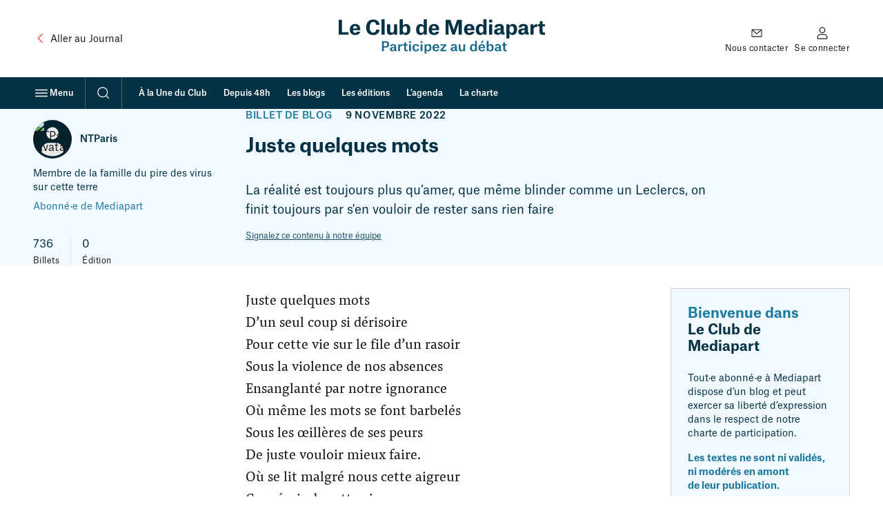

--- FILE ---
content_type: text/html; charset=UTF-8
request_url: https://blogs.mediapart.fr/ntparis/blog/091122/juste-quelques-mots
body_size: 48549
content:
<!doctype html>
<html lang="fr" class="no-js">
    <head>
        <meta charset="UTF-8">
        <meta name="viewport"
            content="initial-scale=1.0, width=device-width, viewport-fit=cover">
        <meta http-equiv="X-UA-Compatible" content="ie=edge">
        <link rel="preconnect" href="https://static.mediapart.fr">
            <link rel="preload" href="https://targetemsecure.blob.core.windows.net/84e5c880-8719-4773-8dad-7c722eb16350/84e5c880871947738dad7c722eb16350_1.js" as="script">
    <link rel="preconnect" href="https://site-azp.slgnt.eu">
<meta property="fb:app_id" content="1016629225388368" />
<meta property="fb:page_id" content="116070051527" />

<title>Juste quelques mots | Le Club</title>
<meta name="description" content="La réalité est toujours plus qu’amer, que même blinder comme un Leclercs, on finit toujours par s&#039;en vouloir de rester sans rien faire" /><meta name="author" content="NTParis" /><meta name="robots" content="max-snippet:-1,max-video-preview:5,max-image-preview:large,noarchive"><link rel="canonical" href="https://blogs.mediapart.fr/ntparis/blog/091122/juste-quelques-mots" />
<meta property="ownpage:title" content="Juste quelques mots" />
<meta property="ownpage:description" content="La réalité est toujours plus qu’amer, que même blinder comme un Leclercs, on finit toujours par s&#039;en vouloir de rester sans rien faire" />
    <meta property="ownpage:published_date" content="2022-11-09T17:04:39+01:00" />
    <meta property="ownpage:image" content="https://static.mediapart.fr/etmagine/width_600/files/2020/05/13/terrelune.jpg" />
    <meta property="ownpage:has_audio" content="none" />
<meta property="twitter:card" content="summary_large_image" />
<meta property="twitter:title" content="Juste quelques mots" />
<meta property="twitter:description" content="La réalité est toujours plus qu’amer, que même blinder comme un Leclercs, on finit toujours par s&#039;en vouloir de rester sans rien faire" />
<meta property="twitter:url" content="https://blogs.mediapart.fr/ntparis/blog/091122/juste-quelques-mots" />

    <meta property="twitter:image" content="https://www.mediapart.fr/assets/front/images/social/twitter_image/club-archive-2022.png" />

<meta property="og:locale" content="fr_FR" />
<meta property="og:site_name" content="Mediapart" />
<meta property="og:type" content="article" />
<meta property="og:title" content="Juste quelques mots" />
<meta property="og:description" content="La réalité est toujours plus qu’amer, que même blinder comme un Leclercs, on finit toujours par s&#039;en vouloir de rester sans rien faire" />
<meta property="og:url" content="https://blogs.mediapart.fr/ntparis/blog/091122/juste-quelques-mots" />

    <meta property="og:image" content="https://www.mediapart.fr/assets/front/images/social/og_image/club-archive-2022.png" />
    <meta property="og:image:width" content="1200" />
    <meta property="og:image:height" content="628" />
    <meta property="og:image:type" content="image/png" />
    <meta property="og:article:published_time" content="2022-11-09T17:04:39+01:00" />
    <meta property="og:article:modified_time" content="2022-11-09T17:04:39+01:00" />
<script type="application/ld+json">{"@type":"NewsArticle","mainEntityOfPage":{"@type":"WebPage","@id":"https://blogs.mediapart.fr/ntparis/blog/091122/juste-quelques-mots"},"headline":"Juste quelques mots","image":["https://www.mediapart.fr/assets/front/images/social/og_image/club-archive-2022.png"],"dateModified":"2022-11-09T17:04:39+01:00","author":[{"@type":"Person","name":"NTParis","url":"https://blogs.mediapart.fr/ntparis"}],"description":"La réalité est toujours plus qu’amer, que même blinder comme un Leclercs, on finit toujours par s'en vouloir de rester sans rien faire","publisher":{"@type":"NewsMediaOrganization","@id":"https://www.mediapart.fr/#organization","name":"Mediapart","url":"https://www.mediapart.fr/","logo":{"@type":"ImageObject","url":"https://www.mediapart.fr/images/v2/header/brand.svg"}},"@context":"https://schema.org/"}</script>
<script>
    window.dataLayer = window.dataLayer || [];
    window.dataLayer.push({"content_type":"blog","content_language":"","force_datawall":0,"free_access":0,"full_free_access":0,"program_title":"","user_connected":0,"user_subscribed":0});
    window.dataLayer[window.dataLayer.length - 1].qiota_subscribed_variant_groups = JSON.parse(localStorage.getItem('qiota_subscribed_variant_groups')) || [];
</script>
<script>
    window.smarttagContext ={"name":"lecture_billet","chapter1":"blog","chapter2":"juste_quelques_mots","level2":"4","locale":"FR","status":"non_authentifie","userCategory":"","contentType":"blog","contentVersion":"no_variance","nodeId":"1060089","title":"juste_quelques_mots","date":"20221109","authors":"ntparis","numberOfComments":0,"url":"blog::juste_quelques_mots::lecture_billet","clickLevel":"9"}</script>
<link rel="icon" href="/icon-blogs.ico" sizes="32x32">
<link rel="icon" href="/icon-blogs.svg" type="image/svg+xml">
<link rel="apple-touch-icon" href="/icon-blogs-180x180.png">
<link rel="manifest" href="/manifest-blogs.webmanifest">
<meta name="msapplication-TileColor" content="#ffffff">
<meta name="theme-color" content="#ffffff">
<script>if('visibilityState' in document){document.documentElement.className=document.documentElement.className.replace(/\bno-(?=js\b)/,'');}</script>
<script>
    window.mediapart = {
        user: {
            uid: 0,
            selligent: {
                connected: 'Non_connecte',
                status: 'Non_connecte',
            },
            myContacts: [],
        },
        routeConfig: {"newsletter_status":{"path":"/newsletters/{newsletterId}/subscription_status"},"tools_vote_add":{"path":"/tools/recommend/{nid}","requirements":{"nid":"\\d+"}},"read_later_toggle":{"path":"/read_later/toggle/{nid}","requirements":{"nid":"\\d+"}},"read_later_status":{"path":"/api/user/read_later/status"}},
        host: 'https://blogs.mediapart.fr',
        locale: 'fr',
        domain: 'mediapart.fr',
        origin: {
            etmagine: 'https://static.mediapart.fr/etmagine',
        },
        path: {
            club_my_account_messages: '/perso/messages',
            club_my_account_waiting_contacts: '/perso/contacts/en_attente',
            read_later_listing: '//www.mediapart.fr/a-lire-plus-tard',
            subscription_url: 'https://abo.mediapart.fr/abonnement/normal',

        },
        disableTracking: 0
    };

    window.readLater = {
        granted: false,
        not_granted_notification: {
            cta: 'S&#x2019;abonner',
            msg: 'Sauvegarder&#x20;un&#x20;article&#x20;pour&#x20;plus&#x20;tard&#x20;est&#x20;r&#x00E9;serv&#x00E9;&#x20;aux&#x20;abonn&#x00E9;&#x00B7;es',
        },
        notifications: {
            cta: 'Voir&#x20;ma&#x20;liste',
            msg: {
                added: 'Votre&#x20;article&#x20;a&#x20;bien&#x20;&#x00E9;t&#x00E9;&#x20;ajout&#x00E9;&#x20;&#x00E0;&#x20;votre&#x20;liste&#x20;&quot;&#x00E0;&#x20;lire&#x20;plus&#x20;tard&quot;',
                removed: 'Votre&#x20;article&#x20;a&#x20;&#x00E9;t&#x00E9;&#x20;retir&#x00E9;&#x20;de&#x20;votre&#x20;liste&#x20;&quot;&#x00E0;&#x20;lire&#x20;plus&#x20;tard&quot;',
            }
        },
    };

    window.cookieConsent = { services: [] };

    window.cookieConsent.services.push(
        {
            name: "crazyegg",
            trackBeforeAgreement: false,
            params: {
                script: {
                    url: "https://script.crazyegg.com/pages/scripts/0058/1231.js",
                    userConnected: 'Non_connecte',
                    userStatus: 'Non_connecte',
                }
            }
        }
    );

    window.cookieConsent.services.push(
        {
            name: "nonli",
            trackBeforeAgreement: false,
            params: {
                script: {
                    text: "window._nli=window._nli||[],window._nli.push(['brand','BNLI-1437']),function(){var n,e,i=window._nli||(window._nli=[]);i.loaded||((n=document.createElement('script')).defer=!0,n.src='https://l.mediapart.fr/sdk.js',(e=document.getElementsByTagName('script')[0]).parentNode.insertBefore(n,e),i.loaded=!0)}();",
                }
            }
        }
    );
    
    window.cookieConsent.services.push(
        {
            name: "qiota",
            trackBeforeAgreement: false,
            params: {
                alwaysLoadScript: 1,
                script: {
                    url: "https://static.qiota.com/assets/getQiota.js",
                    q_token: "irCJceR9wY",
                    q_logged: 0,
                    q_subscribed: 0,
                    q_ressource_uri: "https://blogs.mediapart.fr/ntparis/blog/091122/juste-quelques-mots",
                }
            }
        }
    );

    window.cookieConsent.services.push({
        name: "smarttag",
        trackBeforeAgreement: true,
        params: {
            script: {}
        }
    });
</script><script>
    var fbPixelTrackers = {
        PageView: {},
        ViewContent: {}
    };

    window.cookieConsent.services.push({
        name: 'facebookpixel',
        trackBeforeAgreement: false,
        params: {
            tracking: {
                id: '865500396915649',
                events: fbPixelTrackers
            }
        }
    });
</script>
                    <link rel="stylesheet" type="text/css" href="https://www.mediapart.fr/assets/build/default/front/nouvelle_formule/css/main.bc629f29fa2c6be8.css">
                    <script>(()=>{"use strict";var v={},h={};function a(e){var o=h[e];if(o!==void 0)return o.exports;var r=h[e]={exports:{}};return v[e].call(r.exports,r,r.exports,a),r.exports}a.m=v,(()=>{var e=[];a.O=(o,r,f,t)=>{if(r){t=t||0;for(var n=e.length;n>0&&e[n-1][2]>t;n--)e[n]=e[n-1];e[n]=[r,f,t];return}for(var c=1/0,n=0;n<e.length;n++){for(var r=e[n][0],f=e[n][1],t=e[n][2],s=!0,l=0;l<r.length;l++)(t&!1||c>=t)&&Object.keys(a.O).every(_=>a.O[_](r[l]))?r.splice(l--,1):(s=!1,t<c&&(c=t));if(s){e.splice(n--,1);var u=f();u!==void 0&&(o=u)}}return o}})(),a.d=(e,o)=>{for(var r in o)a.o(o,r)&&!a.o(e,r)&&Object.defineProperty(e,r,{enumerable:!0,get:o[r]})},a.g=function(){if(typeof globalThis=="object")return globalThis;try{return this||new Function("return this")()}catch{if(typeof window=="object")return window}}(),a.o=(e,o)=>Object.prototype.hasOwnProperty.call(e,o),(()=>{var e={121:0};a.O.j=f=>e[f]===0;var o=(f,t)=>{var n=t[0],c=t[1],s=t[2],l,u,i=0;if(n.some(p=>e[p]!==0)){for(l in c)a.o(c,l)&&(a.m[l]=c[l]);if(s)var b=s(a)}for(f&&f(t);i<n.length;i++)u=n[i],a.o(e,u)&&e[u]&&e[u][0](),e[u]=0;return a.O(b)},r=self.webpackChunk=self.webpackChunk||[];r.forEach(o.bind(null,0)),r.push=o.bind(null,r.push.bind(r))})()})();</script>            <script defer src="https://www.mediapart.fr/assets/build/default/front/nouvelle_formule/js/vendors.f4ea60fdad8a96e7.js"></script>            <script defer src="https://www.mediapart.fr/assets/build/default/front/nouvelle_formule/js/commons.23df507ff2f81a66.js"></script>
                        <script defer src="https://www.mediapart.fr/assets/build/default/front/nouvelle_formule/js/blogs.0d7f7444c84a64e3.js"></script>
    </head>
    <body>
<ul class="skip-links">
    <li><a href="#main">Contenu principal</a></li>
    <li><a href="//www.mediapart.fr/search">Recherche</a></li>
    <li><a href="#footer">Pied de page</a></li>
</ul>
<header role="banner" class="nav nav__club " data-js="nav">
    
    <div class="nav__main container">

        <div class="nav__meta">
            <a class="text-with-icon _vcenter _adjust-vertically _small-gap hidden@until-md"
               href="https://www.mediapart.fr/"
               data-smarttag
               data-smarttag-name="retour_journal"
               data-smarttag-chapter1="blog"
               data-smarttag-chapter2="header"
               data-smarttag-type="navigation">
                <svg class="icon _xl color:text-brand" aria-hidden="true" focusable="false" height="16" width="16" xmlns="http://www.w3.org/2000/svg" viewBox="0 0 32 32">  <path fill-rule="evenodd" d="M20.707 6.293a1 1 0 0 1 0 1.414L12.414 16l8.293 8.293a1 1 0 0 1-1.414 1.414l-9-9a1 1 0 0 1 0-1.414l9-9a1 1 0 0 1 1.414 0Z" clip-rule="evenodd"/></svg>
                <span class="ui-body-product:100"><span class="hidden@until-lg">Aller au </span>Journal</span>
            </a>
        </div>

        <div class="nav__logo">
            <a href="https://blogs.mediapart.fr/"
               data-smarttag
               data-smarttag-name="logo_club"
               data-smarttag-chapter1="blog"
               data-smarttag-chapter2="header"
               data-smarttag-type="navigation"><span class="club-logo">
    <svg xmlns="http://www.w3.org/2000/svg" width="299" height="54" viewBox="0 0 299 54" aria-hidden="true" focusable="false">
      <g fill="none">
        <g class="club-logo-title" fill="#043245">
          <polygon points="0 22.344 14.274 22.344 14.274 18.714 4.739 18.714 4.739 .652 0 .652"/>
          <path d="M26.538 13.2134 20.7015 13.2134C20.9326 10.8883 21.915 9.58399 23.7931 9.58399 25.5267 9.58399 26.3935 10.86 26.538 13.0149L26.538 13.2134ZM31.0743 17.9204 26.5669 17.9204C26.278 18.8277 25.7001 19.7067 23.8798 19.7067 21.9439 19.7067 20.9037 18.5158 20.7015 15.7937L31.2188 15.7937 31.2188 14.6028C31.2188 10.1511 29.0229 6.77685 23.7931 6.77685 18.9101 6.77685 16.0785 10.066 16.0785 14.7162 16.0785 19.5933 18.7367 22.7407 23.7353 22.7407 27.9249 22.7407 30.612 20.8693 31.0743 17.9204ZM50.0033 3.79957C52.4304 3.79957 54.0485 5.44416 54.2796 7.99611L59.1627 7.99611C58.8448 3.11905 55.4065.340261 50.0033.340261 43.5889.340261 39.775 4.65022 39.775 11.7957 39.775 18.6859 43.2133 22.7974 50.09 22.7974 55.4932 22.7974 58.9026 19.65 59.1338 14.9714L54.3085 14.9714C54.0485 17.6935 52.5749 19.3098 49.9745 19.3098 46.825 19.3098 44.8892 16.5877 44.8892 11.6256 44.8892 6.46494 47.0273 3.79957 50.0033 3.79957Z"/>
          <polygon points="61.987 22.344 66.581 22.344 66.581 0 61.987 0"/>
          <path d="M74.6689 7.14546 70.0748 7.14546 70.0748 17.2682C70.0748 20.8409 71.6639 22.6273 75.3912 22.6273 77.9339 22.6273 79.4364 21.408 80.2454 19.8769L80.3032 19.8769 80.3032 22.3437 84.7239 22.3437 84.7239 7.14546 80.1298 7.14546 80.1298 15.4535C80.1298 18.0338 79.1185 19.3948 77.096 19.3948 76.2003 19.3948 75.5357 19.1113 75.1312 18.5158 74.7556 17.9487 74.6689 17.0981 74.6689 16.0206L74.6689 7.14546ZM88.3275 22.3437 92.7194 22.3437 92.7194 20.2455 92.7772 20.2455C93.5862 21.6916 95.0309 22.7124 97.3424 22.7124 101.33 22.7124 103.901 19.8769 103.901 14.6879 103.901 9.0736 101.272 6.8052 97.6891 6.8052 95.3776 6.8052 93.7596 8.02447 92.9794 9.41386L92.9216 9.41386 92.9216 0 88.3275 0 88.3275 22.3437ZM96.0422 19.7067C93.904 19.7067 92.8638 17.9487 92.8638 15.5669L92.8638 13.9223C92.8638 11.3987 94.1641 9.8959 96.0133 9.8959 98.2092 9.8959 99.2205 11.5405 99.2205 14.7446 99.2205 18.0054 98.0647 19.7067 96.0422 19.7067ZM123.29 15.8788C123.29 18.0621 122.163 19.7067 120.054 19.7067 117.8 19.7067 116.846 17.892 116.846 14.8013 116.846 11.4838 118.118 9.8959 120.169 9.8959 122.076 9.8959 123.29 11.3987 123.29 14.0641L123.29 15.8788ZM127.826 0 123.232 0 123.232 9.15867 123.174 9.15867C122.452 7.74092 120.92 6.83356 118.927 6.83356 115.084 6.83356 112.166 9.58399 112.166 14.9431 112.166 20.2171 114.65 22.7407 118.753 22.7407 121.18 22.7407 122.567 21.4364 123.376 20.1037L123.434 20.1037 123.434 22.3437 127.826 22.3437 127.826 0ZM140.93 13.2134 135.094 13.2134C135.325 10.8883 136.307 9.58399 138.185 9.58399 139.919 9.58399 140.786 10.86 140.93 13.0149L140.93 13.2134ZM145.467 17.9204 140.959 17.9204C140.67 18.8277 140.092 19.7067 138.272 19.7067 136.336 19.7067 135.296 18.5158 135.094 15.7937L145.611 15.7937 145.611 14.6028C145.611 10.1511 143.415 6.77685 138.185 6.77685 133.302 6.77685 130.471 10.066 130.471 14.7162 130.471 19.5933 133.129 22.7407 138.127 22.7407 142.317 22.7407 145.004 20.8693 145.467 17.9204ZM154.947 22.3437 159.224 22.3437 159.224 5.38745 159.31 5.38745C159.31 5.38745 159.744 7.34395 160.61 9.95261L164.771 22.3437 168.296 22.3437 172.428 9.95261C173.295 7.3723 173.786 5.3591 173.786 5.3591L173.873 5.3591 173.873 22.3437 178.553 22.3437 178.553.652165 171.677.652165 167.718 12.3061C167.112 14.1208 166.794 15.5102 166.794 15.5102L166.736 15.5102C166.736 15.5102 166.447 14.1208 165.811 12.3061L161.824.652165 154.947.652165 154.947 22.3437ZM192.038 13.2134 186.202 13.2134C186.433 10.8883 187.415 9.58399 189.293 9.58399 191.027 9.58399 191.894 10.86 192.038 13.0149L192.038 13.2134ZM196.575 17.9204 192.067 17.9204C191.778 18.8277 191.2 19.7067 189.38 19.7067 187.444 19.7067 186.404 18.5158 186.202 15.7937L196.719 15.7937 196.719 14.6028C196.719 10.1511 194.523 6.77685 189.293 6.77685 184.41 6.77685 181.579 10.066 181.579 14.7162 181.579 19.5933 184.237 22.7407 189.236 22.7407 193.425 22.7407 196.112 20.8693 196.575 17.9204ZM209.796 15.8788C209.796 18.0621 208.669 19.7067 206.56 19.7067 204.306 19.7067 203.353 17.892 203.353 14.8013 203.353 11.4838 204.624 9.8959 206.675 9.8959 208.582 9.8959 209.796 11.3987 209.796 14.0641L209.796 15.8788ZM214.332 0 209.738 0 209.738 9.15867 209.68 9.15867C208.958 7.74092 207.427 6.83356 205.433 6.83356 201.59 6.83356 198.672 9.58399 198.672 14.9431 198.672 20.2171 201.157 22.7407 205.26 22.7407 207.687 22.7407 209.074 21.4364 209.883 20.1037L209.94 20.1037 209.94 22.3437 214.332 22.3437 214.332 0ZM217.956 4.50845 222.608 4.50845 222.608.425325 217.956.425325 217.956 4.50845ZM217.985 22.3437 222.579 22.3437 222.579 7.14546 217.985 7.14546 217.985 22.3437ZM231.79 19.6784C230.519 19.6784 229.739 18.9128 229.739 17.8069 229.739 17.1831 229.97 16.616 230.49 16.2758 231.213 15.7937 232.426 15.5953 234.853 15.4535L234.853 15.9355C234.853 18.4591 233.38 19.6784 231.79 19.6784ZM230.259 11.6539C230.317 10.5197 231.039 9.69741 232.542 9.69741 234.102 9.69741 234.824 10.5764 234.824 12.2494L234.824 13.0717C231.53 13.2134 229.19 13.3552 227.543 14.2059 226.012 14.9998 225.203 16.2474 225.203 18.0054 225.203 20.8409 227.225 22.5139 230.461 22.5139 232.657 22.5139 234.16 21.6916 235.142 20.2738L235.2 20.2738C235.691 21.9468 236.76 22.3721 238.985 22.3721L240.516 22.3721 240.516 19.2531C239.534 19.2531 239.274 18.9411 239.274 18.1189L239.274 12.8732C239.274 8.81841 237.54 6.8052 232.542 6.8052 228.497 6.8052 226.041 8.61992 225.867 11.6539L230.259 11.6539ZM247.479 15.5669 247.479 13.9223C247.479 11.3987 248.808 9.8959 250.629 9.8959 252.825 9.8959 253.836 11.5405 253.836 14.7446 253.836 18.0054 252.68 19.7067 250.658 19.7067 248.519 19.7067 247.479 17.9487 247.479 15.5669ZM242.943 27.6745 247.537 27.6745 247.537 20.444 247.624 20.444C248.259 21.6349 249.646 22.7124 251.871 22.7124 255.887 22.7124 258.517 19.7634 258.517 14.6879 258.517 9.0736 255.887 6.8052 252.305 6.8052 249.791 6.8052 248.144 8.25131 247.421 9.61235L247.364 9.61235 247.364 7.14546 242.943 7.14546 242.943 27.6745ZM266.765 19.6784C265.494 19.6784 264.714 18.9128 264.714 17.8069 264.714 17.1831 264.945 16.616 265.465 16.2758 266.188 15.7937 267.401 15.5953 269.828 15.4535L269.828 15.9355C269.828 18.4591 268.355 19.6784 266.765 19.6784ZM265.234 11.6539C265.292 10.5197 266.014 9.69741 267.517 9.69741 269.077 9.69741 269.799 10.5764 269.799 12.2494L269.799 13.0717C266.505 13.2134 264.165 13.3552 262.518 14.2059 260.987 14.9998 260.178 16.2474 260.178 18.0054 260.178 20.8409 262.2 22.5139 265.436 22.5139 267.632 22.5139 269.135 21.6916 270.117 20.2738L270.175 20.2738C270.666 21.9468 271.735 22.3721 273.96 22.3721L275.491 22.3721 275.491 19.2531C274.509 19.2531 274.249 18.9411 274.249 18.1189L274.249 12.8732C274.249 8.81841 272.515 6.8052 267.517 6.8052 263.471 6.8052 261.016 8.61992 260.842 11.6539L265.234 11.6539ZM277.918 22.3437 282.483 22.3437 282.483 14.8297C282.483 11.9091 284.072 10.9734 286.875 10.9734L287.684 10.9734 287.684 6.89027 287.424 6.89027C285.344 6.89027 283.177 8.05282 282.31 10.3496L282.252 10.3496 282.252 7.14546 277.918 7.14546 277.918 22.3437ZM291.574 2.86386 291.574 4.02641C291.574 6.77685 291.228 7.17382 289.263 7.17382L288.743 7.17382 288.743 10.2645 291.025 10.2645 291.025 17.8353C291.025 21.2663 292.903 22.5422 295.937 22.5422 297.237 22.5422 298.393 22.4288 299 22.3721L299 19.0829C299 19.0829 298.249 19.1963 297.7 19.1963 296.14 19.1963 295.562 18.5158 295.562 16.9846L295.562 10.2645 298.971 10.2645 298.971 7.14546 295.504 7.14546 295.504 2.86386 291.574 2.86386Z"/>
        </g>

        <g class="club-logo-baseline" fill="#176A8B" transform="translate(0 32)">
          <path d="M4.460564 9.315527C7.520294 9.315527 9.879604 8.013167 9.879604 4.811517 9.879604 1.682217 7.612454.416034 4.681754.416034L-8.8817842e-16.416034-8.8817842e-16 14.253697 2.580494 14.253697 2.580494 9.315527 4.460564 9.315527ZM2.580494 7.434337 2.580494 2.279137 4.626454 2.279137C6.322204 2.279137 7.317544 3.002677 7.317544 4.829607 7.317544 6.566097 6.322204 7.434337 4.589594 7.434337L2.580494 7.434337ZM14.811604 12.752297C13.908404 12.752297 13.373904 12.245897 13.373904 11.449997 13.373904 10.997797 13.521404 10.635997 13.871604 10.400797 14.387704 10.039097 15.309304 9.894397 17.041904 9.803897L17.041904 10.075197C17.041904 11.956397 15.899104 12.752297 14.811604 12.752297ZM13.724104 7.398157C13.761004 6.638447 14.240204 6.005357 15.383004 6.005357 16.507404 6.005357 17.023504 6.602267 17.023504 7.904637L17.023504 8.393027C14.903804 8.483467 13.410804 8.610087 12.378604 9.134647 11.383304 9.641127 10.904004 10.455097 10.904004 11.558497 10.904004 13.331197 12.139004 14.380297 14.148104 14.380297 15.567304 14.380297 16.599504 13.819497 17.170904 12.824697L17.226204 12.824697C17.484304 13.928097 18.111004 14.289797 19.567104 14.289797L20.267504 14.289797 20.267504 12.535297C19.622404 12.535297 19.438104 12.300097 19.438104 11.685097L19.438104 8.139787C19.438104 5.571227 18.313704 4.395487 15.401504 4.395487 12.913104 4.395487 11.420104 5.553137 11.346404 7.398157L13.724104 7.398157ZM22.244204 14.253697 24.714104 14.253697 24.714104 9.315527C24.714104 7.452427 25.783204 6.728887 27.534204 6.728887L27.995004 6.728887 27.995004 4.449747 27.829104 4.449747C26.465204 4.449747 25.138104 5.263727 24.622004 6.566097L24.585104 6.566097 24.585104 4.612547 22.244204 4.612547 22.244204 14.253697ZM30.866804 1.881197 30.866804 2.586647C30.866804 4.377397 30.627204 4.648727 29.355404 4.648727L29.023604 4.648727 29.023604 6.349037 30.608804 6.349037 30.608804 11.540397C30.608804 13.548197 31.641004 14.398397 33.576404 14.398397 34.405804 14.398397 35.124704 14.307897 35.364304 14.271797L35.364304 12.444797C35.364304 12.444797 34.866604 12.517197 34.442704 12.517197 33.447304 12.517197 33.060304 12.101097 33.060304 11.106297L33.060304 6.349037 35.309004 6.349037 35.309004 4.612547 33.023404 4.612547 33.023404 1.881197 30.866804 1.881197ZM37.363904 2.767527 39.889104 2.767527 39.889104.470299 37.363904.470299 37.363904 2.767527ZM37.382304 14.253697 39.870604 14.253697 39.870604 4.612547 37.382304 4.612547 37.382304 14.253697ZM51.151804 7.886547C51.041204 5.498877 49.234804 4.377397 46.838704 4.377397 43.871104 4.377397 42.064804 6.385207 42.064804 9.442147 42.064804 12.571397 43.760504 14.488797 46.801804 14.488797 49.234904 14.488797 51.059604 13.258797 51.207104 10.834997L48.810904 10.834997C48.774104 11.685097 48.294804 12.770397 46.820304 12.770397 45.050804 12.770397 44.608404 11.142497 44.608404 9.405977 44.608404 7.560957 45.235104 6.059617 46.838704 6.059617 48.055204 6.059617 48.626604 6.873597 48.718704 7.886547L51.151804 7.886547ZM53.293904 2.767527 55.819104 2.767527 55.819104.470299 53.293904.470299 53.293904 2.767527ZM53.312404 14.253697 55.800704 14.253697 55.800704 4.612547 53.312404 4.612547 53.312404 14.253697ZM61.091404 9.894397 61.091404 8.863317C61.091404 7.253457 62.013004 6.131967 63.377004 6.131967 64.999004 6.131967 65.625704 7.343897 65.625704 9.387887 65.625704 11.612797 64.833204 12.788497 63.395504 12.788497 61.865604 12.788497 61.091404 11.540397 61.091404 9.894397ZM58.658404 17.654297 61.146704 17.654297 61.146704 12.987497 61.183604 12.987497C61.570704 13.765297 62.566004 14.488797 63.985304 14.488797 66.418304 14.488797 68.132504 12.679997 68.132504 9.369797 68.132504 5.770207 66.399904 4.395487 64.188004 4.395487 62.639704 4.395487 61.589104 5.281817 61.091404 6.204327L61.054604 6.204327 61.054604 4.612547 58.658404 4.612547 58.658404 17.654297ZM76.457804 8.501557 72.292104 8.501557C72.458004 6.927857 73.158404 5.969177 74.430204 5.969177 75.794204 5.969177 76.365604 6.945947 76.457804 8.393027L76.457804 8.501557ZM78.872404 11.540397 76.439304 11.540397C76.273404 12.119197 75.886404 12.806597 74.559304 12.806597 73.103104 12.806597 72.384304 11.847897 72.273704 10.020997L78.983004 10.020997 78.983004 9.243177C78.983004 6.548007 77.674304 4.377397 74.448704 4.377397 71.481104 4.377397 69.766904 6.511827 69.766904 9.442147 69.766904 12.462897 71.370504 14.488797 74.467104 14.488797 76.992304 14.488797 78.559004 13.385397 78.872404 11.540397Z"/><polygon points="80.736 6.421 85.731 6.421 80.534 12.535 80.534 14.254 88.773 14.254 88.773 12.409 83.464 12.409 88.662 6.313 88.662 4.613 80.736 4.613"/><path d="M98.584004 12.752297C97.680904 12.752297 97.146304 12.245897 97.146304 11.449997 97.146304 10.997797 97.293804 10.635997 97.644004 10.400797 98.160104 10.039097 99.081704 9.894397 100.813904 9.803897L100.813904 10.075197C100.813904 11.956397 99.671504 12.752297 98.584004 12.752297ZM97.496504 7.398157C97.533404 6.638447 98.012604 6.005357 99.155404 6.005357 100.279904 6.005357 100.795904 6.602267 100.795904 7.904637L100.795904 8.393027C98.676204 8.483467 97.183204 8.610087 96.151004 9.134647 95.155704 9.641127 94.676404 10.455097 94.676404 11.558497 94.676404 13.331197 95.911404 14.380297 97.920504 14.380297 99.339804 14.380297 100.371904 13.819497 100.942904 12.824697L100.998904 12.824697C101.256904 13.928097 101.882904 14.289797 103.339904 14.289797L104.039904 14.289797 104.039904 12.535297C103.394904 12.535297 103.210904 12.300097 103.210904 11.685097L103.210904 8.139787C103.210904 5.571227 102.085904 4.395487 99.173904 4.395487 96.685504 4.395487 95.192504 5.553137 95.118804 7.398157L97.496504 7.398157ZM108.412904 4.612547 105.960904 4.612547 105.960904 11.142497C105.960904 13.403497 107.048904 14.452597 109.241904 14.452597 110.827904 14.452597 111.840904 13.638697 112.320904 12.661897L112.356904 12.661897 112.356904 14.253697 114.734904 14.253697 114.734904 4.612547 112.264904 4.612547 112.264904 9.876297C112.264904 11.666997 111.545904 12.643797 110.071904 12.643797 109.481904 12.643797 109.020904 12.462897 108.744904 12.064997 108.449904 11.666997 108.412904 11.033897 108.412904 10.346597L108.412904 4.612547ZM128.505904 10.129497C128.505904 11.648897 127.657904 12.788497 126.182904 12.788497 124.579904 12.788497 123.952904 11.486097 123.952904 9.460237 123.952904 7.289627 124.781904 6.131967 126.274904 6.131967 127.620904 6.131967 128.505904 7.217277 128.505904 9.026117L128.505904 10.129497ZM130.956904 0 128.468904 0 128.468904 5.951087 128.431904 5.951087C127.989904 5.064757 127.030904 4.395487 125.703904 4.395487 123.233904 4.395487 121.427904 6.168147 121.427904 9.532597 121.427904 13.005597 123.122904 14.488797 125.537904 14.488797 127.067904 14.488797 128.025904 13.656797 128.523904 12.770397L128.578904 12.770397 128.578904 14.253697 130.956904 14.253697 130.956904 0ZM136.776904 3.075027 138.656904 3.075027 140.278904 0 137.734904 0 136.776904 3.075027ZM139.817904 8.501557 135.652904 8.501557C135.817904 6.927857 136.518904 5.969177 137.790904 5.969177 139.154904 5.969177 139.725904 6.945947 139.817904 8.393027L139.817904 8.501557ZM142.232904 11.540397 139.799904 11.540397C139.633904 12.119197 139.246904 12.806597 137.919904 12.806597 136.463904 12.806597 135.744904 11.847897 135.633904 10.020997L142.342904 10.020997 142.342904 9.243177C142.342904 6.548007 141.034904 4.377397 137.808904 4.377397 134.841904 4.377397 133.126904 6.511827 133.126904 9.442147 133.126904 12.462897 134.730904 14.488797 137.827904 14.488797 140.352904 14.488797 141.918904 13.385397 142.232904 11.540397ZM144.536904 14.253697 146.895904 14.253697 146.895904 12.860897 146.932904 12.860897C147.448904 13.765297 148.407904 14.488797 149.900904 14.488797 152.314904 14.488797 154.010904 12.734197 154.010904 9.369797 154.010904 5.770207 152.277904 4.395487 150.066904 4.395487 148.609904 4.395487 147.559904 5.173287 147.061904 6.113887L147.024904 6.113887 147.024904 0 144.536904 0 144.536904 14.253697ZM149.273904 12.788497C147.743904 12.788497 146.969904 11.540397 146.969904 9.894397L146.969904 8.863317C146.969904 7.253457 147.872904 6.131967 149.255904 6.131967 150.877904 6.131967 151.503904 7.343897 151.503904 9.387887 151.503904 11.612797 150.711904 12.788497 149.273904 12.788497ZM159.441904 12.752297C158.538904 12.752297 158.004904 12.245897 158.004904 11.449997 158.004904 10.997797 158.151904 10.635997 158.501904 10.400797 159.018904 10.039097 159.939904 9.894397 161.672904 9.803897L161.672904 10.075197C161.672904 11.956397 160.529904 12.752297 159.441904 12.752297ZM158.354904 7.398157C158.391904 6.638447 158.870904 6.005357 160.013904 6.005357 161.137904 6.005357 161.653904 6.602267 161.653904 7.904637L161.653904 8.393027C159.534904 8.483467 158.041904 8.610087 157.008904 9.134647 156.013904 9.641127 155.534904 10.455097 155.534904 11.558497 155.534904 13.331197 156.769904 14.380297 158.778904 14.380297 160.197904 14.380297 161.229904 13.819497 161.801904 12.824697L161.856904 12.824697C162.114904 13.928097 162.741904 14.289797 164.197904 14.289797L164.897904 14.289797 164.897904 12.535297C164.252904 12.535297 164.068904 12.300097 164.068904 11.685097L164.068904 8.139787C164.068904 5.571227 162.944904 4.395487 160.031904 4.395487 157.543904 4.395487 156.050904 5.553137 155.976904 7.398157L158.354904 7.398157ZM167.667904 1.881197 167.667904 2.586647C167.667904 4.377397 167.427904 4.648727 166.155904 4.648727L165.823904 4.648727 165.823904 6.349037 167.409904 6.349037 167.409904 11.540397C167.409904 13.548197 168.441904 14.398397 170.376904 14.398397 171.206904 14.398397 171.924904 14.307897 172.164904 14.271797L172.164904 12.444797C172.164904 12.444797 171.666904 12.517197 171.242904 12.517197 170.247904 12.517197 169.860904 12.101097 169.860904 11.106297L169.860904 6.349037 172.109904 6.349037 172.109904 4.612547 169.823904 4.612547 169.823904 1.881197 167.667904 1.881197Z"/>
        </g>
      </g>
    </svg>
    <span class="screen-reader-only">Le Club de Mediapart : Participez au débat</span>
</span>
</a>
        </div>

        <ul class="nav__actions">
                            <li class="hidden@until-xl">
                    <a class="nav__icon"
                    href="//aide.mediapart.fr/hc/fr"
                    data-smarttag
                    data-smarttag-name="nous_contacter"
                    data-smarttag-chapter1="blog"
                    data-smarttag-chapter2="header"
                    data-smarttag-type="navigation">
                        <svg class="icon _lg" aria-hidden="true" focusable="false" height="16" width="16" xmlns="http://www.w3.org/2000/svg" viewBox="0 0 32 32">  <path fill-rule="evenodd" d="M7.297 8.8h17.406l-9.078 7.821L7.297 8.8ZM5.767 7C4.792 7 4 7.806 4 8.8v14.4c0 .994.792 1.8 1.768 1.8h20.464C27.21 25 28 24.194 28 23.2V8.8c0-.994-.791-1.8-1.768-1.8H5.768Zm0 14.927V9.84l5.68 5.54 3.607 3.107a.872.872 0 0 0 1.142 0L26.232 9.84v12.537c.05.274-.217.823-1.692.823H7.018c-.697 0-1.25-.72-1.25-1.273Z" clip-rule="evenodd"/></svg>
                        <span class="_xs">Nous contacter</span>
                    </a>
                </li>
                                        <li class="hidden@until-md">
                    <a class="nav__icon"
                       href="//www.mediapart.fr/login"
                       data-smarttag
                       data-smarttag-name="connexion"
                       data-smarttag-chapter1="blog"
                       data-smarttag-chapter2="header"
                       data-smarttag-type="navigation">
                        <svg class="icon _lg" aria-hidden="true" focusable="false" height="16" width="16" xmlns="http://www.w3.org/2000/svg" viewBox="0 0 32 32">  <path fill-rule="evenodd" d="M21 9a5 5 0 1 1-10 0 5 5 0 0 1 10 0Zm2 0A7 7 0 1 1 9 9a7 7 0 0 1 14 0ZM6 26a6 6 0 0 1 6-6h8a6 6 0 0 1 6 6v2H6v-2Zm-2 0a8 8 0 0 1 8-8h8a8 8 0 0 1 8 8v2a2 2 0 0 1-2 2H6a2 2 0 0 1-2-2v-2Z" clip-rule="evenodd"/></svg>
                        <span class="_xs">Se connecter</span>
                    </a>
                </li>
            
            
            <li class="hidden@md margin-left:400@md">
                <a class="nav__icon"
                   href="//www.mediapart.fr/"
                   data-smarttag
                   data-smarttag-name="journal"
                   data-smarttag-chapter1="blog"
                   data-smarttag-chapter2="header"
                   data-smarttag-type="navigation">
                    <svg class="logo-crieur" xmlns="http://www.w3.org/2000/svg" viewBox="0 0 52 30">  <path fill="#FC392B" fill-rule="evenodd" d="M30.191 9.132a.64.64 0 0 1-.019.164l.049-.025.048-.026c.527-.263 1.056-.532 1.583-.806l-.274-1.38-1.4 1.982.002.01c.004.025.009.05.011.081ZM20.352 28.55h-.05c-.439-.006-1.464-.02-2.556-.048-1.459-.04-2.974-.094-3.487-.21a.69.69 0 0 0-.052-.014c-.056-.014-.11-.027-.212-.114l-.04-.04-.024-.055c-.61-1.38-1.188-4.118-1.19-6.63 0-1.15.123-2.25.438-3.152l.094-.266 1.346.29c.118-.395.258-.733.427-.997l.094-.142h.17a.97.97 0 0 1 .282.06l.112.034c.161.051.368.124.605.21a84.969 84.969 0 0 1 2.105.79c.075.03.149.058.221.085.506-1.184 1.083-2.168 1.712-2.993-.554.1-1.158.159-1.832.162h-.022c-.825-.006-1.687-.325-2.38-.715a6.02 6.02 0 0 1-.866-.597l-4.559-2.71 1.241 5.478-5.32-1.808L8.96 20.27l-5.58-.658 3.361 4.503-5.596.513 4.223 3.702L0 29.995h22.287c-.626-.102-1.282-.699-1.935-1.446Zm26.516-.218L52 29.997V30H31.596c.382-3.042.93-8.415.93-14.323 0-.798-.091-1.457-.253-2.01-.246-1.245 2.039-2.745 4.167-4.143l.353-.231.03.193-.605 7.733L42 16.867l2.75.217-1.469 3.192 5.578-.663-3.361 4.503 5.596.513-4.226 3.702Zm-23.896-16.45a.312.312 0 0 1-.01-.026.29.29 0 0 0-.012-.025c-.129-.347-.309-.75-.349-.771a.647.647 0 0 1-.212-.449.9.9 0 0 1 .204-.492.742.742 0 0 0 .118-.201l.038-.08a4.28 4.28 0 0 1-1.32-1.852l-.034.003a.683.683 0 0 1-.11.007h-.035a1.93 1.93 0 0 1-.75-.144l-.873 4.395c.336.078.701.121 1.088.121.73 0 1.515-.153 2.257-.486Zm-5.368-.444c-.438.003-.825.186-1.126.382-.125.082-.252.162-.377.241-.213.136-.422.268-.612.399l-.048-3.706L19 12.045a2.585 2.585 0 0 1-.562-.32 1.358 1.358 0 0 0-.835-.287Z" clip-rule="evenodd"/>  <path fill="#fff" fill-rule="evenodd" d="m42.002 16.223 4.53.36.495-7.359-.522-8.297-3.353.333c0 .672-.024 1.129-.137 1.392h2.319v.314H42.13v-.239c-.241-.166-.533-.415-.84-.676a15.728 15.728 0 0 0-.952-.77L36.16.969l1.303 8.487-.554 7.077 5.094-.309Zm-21.93-9.732c.326.626.444.836 1.256.865.832.035 1.901-.958 3.153-2.12l.398-.367c1.019-.92 2.19-1.873 3.595-2.346l-.045-.024a4.587 4.587 0 0 1-.64-.488c-.525-.447-1.117-.952-2.08-.952-1.676-.022-4.406 1.47-5.292 2.985a3.464 3.464 0 0 0-.481 1.708c0 .299.05.562.137.74Zm9.125.513c.01.186-.263.546-.698.618a2.54 2.54 0 0 1-.441.043c-.446-.016-.685-.12-.688-.454.003-.792.516-1.298.991-1.298a.79.79 0 0 1 .137.014c.393.07.702.54.699 1.077Zm-1.97 3.896c1.188-.685 1.793-1.144 2.08-1.424.245-.252.247-.317.245-.336a.12.12 0 0 0-.008-.035 1.04 1.04 0 0 0-.054-.131 1.11 1.11 0 0 0-.108-.188c-3.213 1.082-5.556 1.472-6.18 1.563-.042.073-.083.133-.114.18l-.046.07c.002.006.005.008.01.014.169.186.266.426.37.683l.068.168c.089.24.197.492.256.602a4.52 4.52 0 0 0 .894-.115c.755-.35 1.518-.629 2.273-.876.1-.05.196-.106.297-.165l.018-.01Zm-8.702 3.985h-.035c-.653.002-1.445-.28-2.066-.632-.57-.298-1.002-.736-1.056-.851.043-.159.771-.621 1.457-1.05.239-.16.529-.28.776-.278a.69.69 0 0 1 .446.153c.65.503 1.61.774 2.67.777.815 0 1.693-.172 2.524-.548a.532.532 0 0 0 .056.078l.014.014c.02.021.044.045.075.07a10.94 10.94 0 0 0-2.373 1.942 9.805 9.805 0 0 1-2.488.325Zm-3.683 3.928-1.365-.293c-.949 2.703-.105 7.628.741 9.538.24.239 6.303.295 6.303.295l6.411-.4c2.373.228 1.486-9.89 1.486-9.89l-8.219 1.373s-4.592-1.814-4.893-1.814c-.188.28-.34.69-.464 1.19Z" clip-rule="evenodd"/>  <path fill="#1A1A1A" d="m25.253 23.087.317.025.17-2.209-.318-.027-.17 2.211Zm-1.207.057.317.027.178-2.23-.317-.024-.178 2.227Zm-1.203.054.317.026.185-2.251-.317-.027-.185 2.252Zm-1.207.053.317.027.194-2.27-.317-.027-.194 2.27Zm-4.26-2.547-.318-.03-.223 2.354.317.03.223-2.354Zm-1.191-.148-.317-.032-.231 2.375.317.03.23-2.372Zm-1.19-.15-.317-.03-.24 2.397.318.032.239-2.399Zm10.107 3.925.202 2.263.317-.027-.199-2.26-.32.024Zm-1.177.035.223 2.276.317-.032-.223-2.276-.317.032Zm-1.17.033L23 26.69l.317-.032-.247-2.292-.317.033Zm-5.855-.261.362 2.364.315-.048-.363-2.364-.314.048Zm-1.166-.148.386 2.38.315-.05-.39-2.38-.312.05Zm-1.17-.145.412 2.394.314-.054-.41-2.396-.315.056ZM41.294 5.29H38.09v.32h3.203v-.32Zm1.233 1.658h3.203v-.317h-3.203v.317Zm2.942-2.972h-3.203v.32h3.203v-.32Zm-3.028 9.608h3.203v-.317H42.44v.317Zm-.043-7.963H45.6V5.3h-3.203v.32Zm-.056 9.293h3.202v-.317h-3.202v.317Zm.198-2.657h3.203v-.317H42.54v.317Zm.197-2.657h3.205v-.317h-3.205V9.6ZM47.099.228l-4.025.4C42.881.173 42.306 0 41.382 0c-.882 0-1.586.25-1.841.586L35.406.274l.062.395.809 5.266c-1.725 1.09-3.89 2.249-6.008 3.308l-.097.05a.644.644 0 0 0 .02-.163c-.014-.21-.09-.358-.192-.56a1.395 1.395 0 0 0-.19-.268c-.081-.078-.178-.18-.382-.188-.013 0-.03.003-.048.005a4.203 4.203 0 0 0-.322-3.823c1.031-.758 1.536-1.652 1.33-2.074-.012-.003-.826-.228-1.715-.32C28.2 1.622 27.338.42 25.71.416c-1.991.025-4.745 1.527-5.839 3.294a4.038 4.038 0 0 0-.572 2.037c0 .368.059.712.196 1.008.277.669.787 1.233 1.755 1.233l.075-.003c.035 0 .07-.005.105-.008.265.73.725 1.368 1.319 1.851l-.038.08c-.075.21-.28.296-.322.694a.626.626 0 0 0 .212.449c.04.021.22.424.35.77l.02.052a5.547 5.547 0 0 1-2.253.486c-.949.003-1.793-.258-2.282-.642a1.358 1.358 0 0 0-.835-.287c-.438.002-.825.185-1.126.381-.379.247-.782.486-1.104.717-.31.245-.607.428-.642.86 0 .04.005.089.019.14.153.478.671.86 1.364 1.27.694.388 1.553.71 2.38.715h.022a10.842 10.842 0 0 0 1.833-.16c-.629.824-1.207 1.807-1.712 2.992-.21-.083-.43-.166-.65-.252a85.6 85.6 0 0 0-1.677-.626 18.13 18.13 0 0 0-.604-.21c-.175-.05-.242-.083-.395-.094h-.172l-.094.142c-.17.264-.309.602-.427.997l-1.346-.29-.094.266c-.317.903-.438 2.002-.438 3.152.005 2.512.58 5.25 1.19 6.63l.024.054.04.04c.135.113.183.1.264.13.516.115 2.031.169 3.487.21 1.137.029 2.2.042 2.606.048.65.75 1.309 1.343 1.94 1.448h9.302c.381-3.044.93-8.418.93-14.323 0-.798-.092-1.457-.253-2.01-.26-1.314 2.3-2.913 4.52-4.374l.029.193-.605 7.733 5.782-.352 5.124.405.542-8.041L47.1.228ZM30.288 2.531a.11.11 0 0 0 .019.005h-.022l.003-.005ZM15.462 17.856c.425.135 1.46.519 2.407.884l.53.204-.065.164-3.095-.663c.067-.231.143-.428.223-.589Zm2.013 10a74.444 74.444 0 0 1-2.147-.088 10.94 10.94 0 0 1-.728-.065l-.143-.021c-.54-1.295-1.082-3.917-1.082-6.244 0-.986.096-1.919.317-2.674l4.427.951a22.782 22.782 0 0 0-.631 2.233c-.312 1.338-.236 2.389.811 3.96l.108.726.314-.046-.016-.11c.075.1.15.202.234.306.287.366.583.753.881 1.126-.586-.013-1.462-.027-2.345-.053ZM29.197 7.005c.01.186-.263.546-.698.618a2.54 2.54 0 0 1-.441.043c-.446-.016-.685-.12-.688-.454.003-.792.516-1.298.991-1.298a.79.79 0 0 1 .137.014c.393.07.702.54.699 1.077Zm-7.87.352c-.81-.03-.93-.239-1.254-.865-.086-.177-.137-.44-.137-.739 0-.534.164-1.184.48-1.708.887-1.516 3.617-3.007 5.294-2.985 1.362 0 1.982 1.013 2.719 1.44l.045.024c-1.405.473-2.576 1.427-3.595 2.345-1.424 1.312-2.633 2.526-3.552 2.488Zm-2.802 7.529h-.035c-.653.002-1.445-.28-2.066-.632-.57-.298-1.002-.736-1.056-.851.043-.159.771-.621 1.457-1.05.239-.16.529-.28.776-.278a.69.69 0 0 1 .446.153c.65.503 1.61.774 2.67.777.815 0 1.693-.172 2.524-.548a.532.532 0 0 0 .056.078c.024.024.051.053.089.083a10.94 10.94 0 0 0-2.373 1.943 9.805 9.805 0 0 1-2.488.325ZM22.343 27.8a46.53 46.53 0 0 1-.435-1.07l.258-.029-.272-2.305-.317.037.245 2.077c-.887-2.316-.79-2.88-.79-3.35 0-.881.548-2.023 1.502-3.216l4.664-.4c-.196 1.192-.747 4.736-.75 6.88.003.433.02.806.078 1.115l-4.183.261Zm5.642-1.97c-.113.551-.263 1.008-.44 1.298-.135.213-.253.317-.374.363a5.208 5.208 0 0 1-.08-1.067c-.003-2.498.808-7.17.808-7.179l.07-.408-4.839.414c.04-.043.078-.086.121-.13l4.898-.819c.046.626.134 2.034.134 3.58-.002 1.367-.072 2.842-.298 3.949Zm1.322-16.354c-.287.28-.892.74-2.08 1.424a7.162 7.162 0 0 1-.314.175c-.755.247-1.518.526-2.273.876a4.52 4.52 0 0 1-.894.115 6.025 6.025 0 0 1-.256-.602c-.134-.32-.233-.626-.438-.851-.005-.006-.008-.008-.01-.014.026-.045.091-.131.16-.25.624-.09 2.967-.48 6.18-1.563.035.048.078.12.108.188.024.05.043.096.054.131a.12.12 0 0 1 .008.035c.002.02 0 .084-.245.336Zm17.225 7.107-4.53-.36-5.094.309.553-7.077L36.159.968l4.181.314c.613.44 1.306 1.11 1.792 1.445v.24h3.203v-.315h-2.319c.113-.263.137-.72.137-1.392l3.353-.333.521 8.297-.494 7.359Zm-3.893-5.656h3.203v-.317h-3.203v.317ZM40.83 2.652h-3.203v.32h3.203v-.32Zm1.827 5.62h3.202v-.32h-3.202v.32Zm-4.103-.024h3.203v-.317h-3.203v.317Zm2.507-4.277h-3.203v.317h3.203v-.317ZM38.324 6.93h3.203v-.317h-3.203v.317Zm-.065 7.985h3.203v-.317H38.26v.317Zm.455-5.341h3.202v-.317h-3.202v.317Zm-.113 1.335h3.202v-.32h-3.202v.32Zm-.113 1.336h3.202v-.317h-3.202v.317Zm-.113 1.335h3.203v-.317h-3.203v.317Z"/></svg>
                    <span class="_xxs margin-top:100 display:block">Journal</span>
                </a>
            </li>
            <li class="hidden@xs hidden@md">
                <div role="search" class="nav__icon">
                    <a href="//www.mediapart.fr/search"
                       data-smarttag
                       data-smarttag-name="search"
                       data-smarttag-chapter1="journal"
                       data-smarttag-chapter2="header"
                       data-smarttag-type="navigation">
                        <svg class="icon _lg" aria-hidden="true" focusable="false" height="16" width="16" xmlns="http://www.w3.org/2000/svg" viewBox="0 0 32 32">  <path fill-rule="evenodd" d="M24 14c0 5.523-4.477 10-10 10S4 19.523 4 14 8.477 4 14 4s10 4.477 10 10Zm-2.251 9.163A11.952 11.952 0 0 1 14 26C7.373 26 2 20.627 2 14S7.373 2 14 2s12 5.373 12 12c0 2.954-1.067 5.658-2.837 7.749l5.544 5.544a1 1 0 0 1-1.414 1.414l-5.544-5.544Z" clip-rule="evenodd"/></svg>
                        <span class="screen-reader-only">Rechercher</span>
                    </a>
                </div>
            </li>
            <li class="hidden@md">
                <nav role="navigation" aria-label="Menu principal">
                    <button class="nav__icon"
                            type="button"
                            data-js="menu-main-toggler"
                            data-smarttag
                            data-smarttag-name="menu_burger"
                            data-smarttag-chapter1="blog"
                            data-smarttag-chapter2="header"
                            data-smarttag-type="navigation">
                        <span><svg class="icon _xl" aria-hidden="true" focusable="false" height="16" width="16" xmlns="http://www.w3.org/2000/svg" viewBox="0 0 32 32">  <path fill-rule="evenodd" d="M4 10a1 1 0 0 1 1-1h22a1 1 0 1 1 0 2H5a1 1 0 0 1-1-1Zm0 6a1 1 0 0 1 1-1h22a1 1 0 1 1 0 2H5a1 1 0 0 1-1-1Zm1 5a1 1 0 1 0 0 2h22a1 1 0 1 0 0-2H5Z" clip-rule="evenodd"/></svg></span>
                        <span class="screen-reader-only">Menu</span>
                    </button>
                </nav>
            </li>
        </ul>

    </div>

    <div class="nav__shortcuts">

        <div class="container">

            <nav role="navigation" aria-label="Menu principal" class="nav__burger hidden@until-md">
                <button class="nav__icon text-with-icon"
                        type="button"
                        data-js="menu-main-toggler"
                        data-smarttag
                        data-smarttag-name="menu_burger"
                        data-smarttag-chapter1="blog"
                        data-smarttag-chapter2="header"
                        data-smarttag-type="navigation">
                    <svg class="icon _xl" aria-hidden="true" focusable="false" height="16" width="16" xmlns="http://www.w3.org/2000/svg" viewBox="0 0 32 32">  <path fill-rule="evenodd" d="M4 10a1 1 0 0 1 1-1h22a1 1 0 1 1 0 2H5a1 1 0 0 1-1-1Zm0 6a1 1 0 0 1 1-1h22a1 1 0 1 1 0 2H5a1 1 0 0 1-1-1Zm1 5a1 1 0 1 0 0 2h22a1 1 0 1 0 0-2H5Z" clip-rule="evenodd"/></svg>
                    <span class="_sm _sm@xxl margin:0">Menu</span>
                </button>
            </nav>

            <div role="search" class="nav__search">
                <a class="nav__icon"
                   href="//www.mediapart.fr/search"
                   data-smarttag
                   data-smarttag-name="search"
                   data-smarttag-chapter1="journal"
                   data-smarttag-chapter2="header"
                   data-smarttag-type="navigation">
                    <svg class="icon _lg" aria-hidden="true" focusable="false" height="16" width="16" xmlns="http://www.w3.org/2000/svg" viewBox="0 0 32 32">  <path fill-rule="evenodd" d="M24 14c0 5.523-4.477 10-10 10S4 19.523 4 14 8.477 4 14 4s10 4.477 10 10Zm-2.251 9.163A11.952 11.952 0 0 1 14 26C7.373 26 2 20.627 2 14S7.373 2 14 2s12 5.373 12 12c0 2.954-1.067 5.658-2.837 7.749l5.544 5.544a1 1 0 0 1-1.414 1.414l-5.544-5.544Z" clip-rule="evenodd"/></svg>
                    <span class="screen-reader-only">Rechercher</span>
                </a>
            </div>

            <nav role="navigation" class="nav__shortcuts__inner" aria-label="Menu secondaire">
                <ul class="nav__primary">
                                                        <li>
            <a class="nav__title _xs _xs@xxl"
               href="/"
                              data-smarttag
               data-smarttag-name="une_club"
               data-smarttag-chapter1="blog"
               data-smarttag-chapter2="header"
               data-smarttag-type="navigation"
            >
                <span>À la Une du Club</span>
            </a>
        </li>
    
                                <li class="hidden@until-md">
            <a class="nav__title _xs _xs@xxl"
               href="/48H"
                              data-smarttag
               data-smarttag-name="depuis_48_heures"
               data-smarttag-chapter1="blog"
               data-smarttag-chapter2="header"
               data-smarttag-type="navigation"
            >
                <span>Depuis 48h</span>
            </a>
        </li>
    
                                <li class="hidden@until-md">
            <a class="nav__title _xs _xs@xxl"
               href="/blogs"
                              data-smarttag
               data-smarttag-name="les_blogs"
               data-smarttag-chapter1="blog"
               data-smarttag-chapter2="header"
               data-smarttag-type="navigation"
            >
                <span>Les blogs</span>
            </a>
        </li>
    
                                <li class="hidden@until-md">
            <a class="nav__title _xs _xs@xxl"
               href="/editions"
                              data-smarttag
               data-smarttag-name="les_editions"
               data-smarttag-chapter1="blog"
               data-smarttag-chapter2="header"
               data-smarttag-type="navigation"
            >
                <span>Les éditions</span>
            </a>
        </li>
    
                                <li class="hidden@until-md">
            <a class="nav__title _xs _xs@xxl"
               href="/agenda"
                              data-smarttag
               data-smarttag-name="agenda"
               data-smarttag-chapter1="blog"
               data-smarttag-chapter2="header"
               data-smarttag-type="navigation"
            >
                <span>L’agenda</span>
            </a>
        </li>
    
                                <li class="hidden@xs hidden@until-sm">
            <a class="nav__title _xs _xs@xxl"
               href="/charte-de-participation"
                              data-smarttag
               data-smarttag-name="charte"
               data-smarttag-chapter1="blog"
               data-smarttag-chapter2="header"
               data-smarttag-type="navigation"
            >
                <span>La charte</span>
            </a>
        </li>
    
                                <li class="hidden@md">
            <a class="nav__title _xs _xs@xxl"
               href="//www.mediapart.fr/le-club"
                              data-smarttag
               data-smarttag-name="participer"
               data-smarttag-chapter1="blog"
               data-smarttag-chapter2="header"
               data-smarttag-type="navigation"
            >
                <span>Participer</span>
            </a>
        </li>
    
            
                </ul>
            </nav>

        </div>

    </div>

            <div tabindex="-1" role="dialog" aria-modal="true" aria-label="Menu principal"  class="nav__menu nav__menu-main" data-js="menu-main" hidden>
        <span class="nav__menu-background" data-js="menu-main-toggler"></span>
        <div tabindex="-1" class="nav__menu-container _left">
            <div class="nav__menu-header _inverse">
                <a href="//www.mediapart.fr/"
                data-smarttag
                data-smarttag-name="logo_mediapart"
                data-smarttag-chapter1="blog"
                data-smarttag-chapter2="menu_burger"
                data-smarttag-type="navigation">
<div class="mediapart-logo">
    <svg class="mediapart-logo-icon paperboy paperboy-logo" aria-hidden="true" focusable="false" xmlns="http://www.w3.org/2000/svg" viewBox="0 0 52 30">  <path fill="#FC392B" fill-rule="evenodd" d="M30.191 9.132a.64.64 0 0 1-.019.164l.049-.025.048-.026c.527-.263 1.056-.532 1.583-.806l-.274-1.38-1.4 1.982.002.01c.004.025.009.05.011.081ZM20.352 28.55h-.05c-.439-.006-1.464-.02-2.556-.048-1.459-.04-2.974-.094-3.487-.21a.69.69 0 0 0-.052-.014c-.056-.014-.11-.027-.212-.114l-.04-.04-.024-.055c-.61-1.38-1.188-4.118-1.19-6.63 0-1.15.123-2.25.438-3.152l.094-.266 1.346.29c.118-.395.258-.733.427-.997l.094-.142h.17a.97.97 0 0 1 .282.06l.112.034c.161.051.368.124.605.21a84.969 84.969 0 0 1 2.105.79c.075.03.149.058.221.085.506-1.184 1.083-2.168 1.712-2.993-.554.1-1.158.159-1.832.162h-.022c-.825-.006-1.687-.325-2.38-.715a6.02 6.02 0 0 1-.866-.597l-4.559-2.71 1.241 5.478-5.32-1.808L8.96 20.27l-5.58-.658 3.361 4.503-5.596.513 4.223 3.702L0 29.995h22.287c-.626-.102-1.282-.699-1.935-1.446Zm26.516-.218L52 29.997V30H31.596c.382-3.042.93-8.415.93-14.323 0-.798-.091-1.457-.253-2.01-.246-1.245 2.039-2.745 4.167-4.143l.353-.231.03.193-.605 7.733L42 16.867l2.75.217-1.469 3.192 5.578-.663-3.361 4.503 5.596.513-4.226 3.702Zm-23.896-16.45a.312.312 0 0 1-.01-.026.29.29 0 0 0-.012-.025c-.129-.347-.309-.75-.349-.771a.647.647 0 0 1-.212-.449.9.9 0 0 1 .204-.492.742.742 0 0 0 .118-.201l.038-.08a4.28 4.28 0 0 1-1.32-1.852l-.034.003a.683.683 0 0 1-.11.007h-.035a1.93 1.93 0 0 1-.75-.144l-.873 4.395c.336.078.701.121 1.088.121.73 0 1.515-.153 2.257-.486Zm-5.368-.444c-.438.003-.825.186-1.126.382-.125.082-.252.162-.377.241-.213.136-.422.268-.612.399l-.048-3.706L19 12.045a2.585 2.585 0 0 1-.562-.32 1.358 1.358 0 0 0-.835-.287Z" clip-rule="evenodd"/>  <path fill="#fff" fill-rule="evenodd" d="m42.002 16.223 4.53.36.495-7.359-.522-8.297-3.353.333c0 .672-.024 1.129-.137 1.392h2.319v.314H42.13v-.239c-.241-.166-.533-.415-.84-.676a15.728 15.728 0 0 0-.952-.77L36.16.969l1.303 8.487-.554 7.077 5.094-.309Zm-21.93-9.732c.326.626.444.836 1.256.865.832.035 1.901-.958 3.153-2.12l.398-.367c1.019-.92 2.19-1.873 3.595-2.346l-.045-.024a4.587 4.587 0 0 1-.64-.488c-.525-.447-1.117-.952-2.08-.952-1.676-.022-4.406 1.47-5.292 2.985a3.464 3.464 0 0 0-.481 1.708c0 .299.05.562.137.74Zm9.125.513c.01.186-.263.546-.698.618a2.54 2.54 0 0 1-.441.043c-.446-.016-.685-.12-.688-.454.003-.792.516-1.298.991-1.298a.79.79 0 0 1 .137.014c.393.07.702.54.699 1.077Zm-1.97 3.896c1.188-.685 1.793-1.144 2.08-1.424.245-.252.247-.317.245-.336a.12.12 0 0 0-.008-.035 1.04 1.04 0 0 0-.054-.131 1.11 1.11 0 0 0-.108-.188c-3.213 1.082-5.556 1.472-6.18 1.563-.042.073-.083.133-.114.18l-.046.07c.002.006.005.008.01.014.169.186.266.426.37.683l.068.168c.089.24.197.492.256.602a4.52 4.52 0 0 0 .894-.115c.755-.35 1.518-.629 2.273-.876.1-.05.196-.106.297-.165l.018-.01Zm-8.702 3.985h-.035c-.653.002-1.445-.28-2.066-.632-.57-.298-1.002-.736-1.056-.851.043-.159.771-.621 1.457-1.05.239-.16.529-.28.776-.278a.69.69 0 0 1 .446.153c.65.503 1.61.774 2.67.777.815 0 1.693-.172 2.524-.548a.532.532 0 0 0 .056.078l.014.014c.02.021.044.045.075.07a10.94 10.94 0 0 0-2.373 1.942 9.805 9.805 0 0 1-2.488.325Zm-3.683 3.928-1.365-.293c-.949 2.703-.105 7.628.741 9.538.24.239 6.303.295 6.303.295l6.411-.4c2.373.228 1.486-9.89 1.486-9.89l-8.219 1.373s-4.592-1.814-4.893-1.814c-.188.28-.34.69-.464 1.19Z" clip-rule="evenodd"/>  <path fill="#1A1A1A" d="m25.253 23.087.317.025.17-2.209-.318-.027-.17 2.211Zm-1.207.057.317.027.178-2.23-.317-.024-.178 2.227Zm-1.203.054.317.026.185-2.251-.317-.027-.185 2.252Zm-1.207.053.317.027.194-2.27-.317-.027-.194 2.27Zm-4.26-2.547-.318-.03-.223 2.354.317.03.223-2.354Zm-1.191-.148-.317-.032-.231 2.375.317.03.23-2.372Zm-1.19-.15-.317-.03-.24 2.397.318.032.239-2.399Zm10.107 3.925.202 2.263.317-.027-.199-2.26-.32.024Zm-1.177.035.223 2.276.317-.032-.223-2.276-.317.032Zm-1.17.033L23 26.69l.317-.032-.247-2.292-.317.033Zm-5.855-.261.362 2.364.315-.048-.363-2.364-.314.048Zm-1.166-.148.386 2.38.315-.05-.39-2.38-.312.05Zm-1.17-.145.412 2.394.314-.054-.41-2.396-.315.056ZM41.294 5.29H38.09v.32h3.203v-.32Zm1.233 1.658h3.203v-.317h-3.203v.317Zm2.942-2.972h-3.203v.32h3.203v-.32Zm-3.028 9.608h3.203v-.317H42.44v.317Zm-.043-7.963H45.6V5.3h-3.203v.32Zm-.056 9.293h3.202v-.317h-3.202v.317Zm.198-2.657h3.203v-.317H42.54v.317Zm.197-2.657h3.205v-.317h-3.205V9.6ZM47.099.228l-4.025.4C42.881.173 42.306 0 41.382 0c-.882 0-1.586.25-1.841.586L35.406.274l.062.395.809 5.266c-1.725 1.09-3.89 2.249-6.008 3.308l-.097.05a.644.644 0 0 0 .02-.163c-.014-.21-.09-.358-.192-.56a1.395 1.395 0 0 0-.19-.268c-.081-.078-.178-.18-.382-.188-.013 0-.03.003-.048.005a4.203 4.203 0 0 0-.322-3.823c1.031-.758 1.536-1.652 1.33-2.074-.012-.003-.826-.228-1.715-.32C28.2 1.622 27.338.42 25.71.416c-1.991.025-4.745 1.527-5.839 3.294a4.038 4.038 0 0 0-.572 2.037c0 .368.059.712.196 1.008.277.669.787 1.233 1.755 1.233l.075-.003c.035 0 .07-.005.105-.008.265.73.725 1.368 1.319 1.851l-.038.08c-.075.21-.28.296-.322.694a.626.626 0 0 0 .212.449c.04.021.22.424.35.77l.02.052a5.547 5.547 0 0 1-2.253.486c-.949.003-1.793-.258-2.282-.642a1.358 1.358 0 0 0-.835-.287c-.438.002-.825.185-1.126.381-.379.247-.782.486-1.104.717-.31.245-.607.428-.642.86 0 .04.005.089.019.14.153.478.671.86 1.364 1.27.694.388 1.553.71 2.38.715h.022a10.842 10.842 0 0 0 1.833-.16c-.629.824-1.207 1.807-1.712 2.992-.21-.083-.43-.166-.65-.252a85.6 85.6 0 0 0-1.677-.626 18.13 18.13 0 0 0-.604-.21c-.175-.05-.242-.083-.395-.094h-.172l-.094.142c-.17.264-.309.602-.427.997l-1.346-.29-.094.266c-.317.903-.438 2.002-.438 3.152.005 2.512.58 5.25 1.19 6.63l.024.054.04.04c.135.113.183.1.264.13.516.115 2.031.169 3.487.21 1.137.029 2.2.042 2.606.048.65.75 1.309 1.343 1.94 1.448h9.302c.381-3.044.93-8.418.93-14.323 0-.798-.092-1.457-.253-2.01-.26-1.314 2.3-2.913 4.52-4.374l.029.193-.605 7.733 5.782-.352 5.124.405.542-8.041L47.1.228ZM30.288 2.531a.11.11 0 0 0 .019.005h-.022l.003-.005ZM15.462 17.856c.425.135 1.46.519 2.407.884l.53.204-.065.164-3.095-.663c.067-.231.143-.428.223-.589Zm2.013 10a74.444 74.444 0 0 1-2.147-.088 10.94 10.94 0 0 1-.728-.065l-.143-.021c-.54-1.295-1.082-3.917-1.082-6.244 0-.986.096-1.919.317-2.674l4.427.951a22.782 22.782 0 0 0-.631 2.233c-.312 1.338-.236 2.389.811 3.96l.108.726.314-.046-.016-.11c.075.1.15.202.234.306.287.366.583.753.881 1.126-.586-.013-1.462-.027-2.345-.053ZM29.197 7.005c.01.186-.263.546-.698.618a2.54 2.54 0 0 1-.441.043c-.446-.016-.685-.12-.688-.454.003-.792.516-1.298.991-1.298a.79.79 0 0 1 .137.014c.393.07.702.54.699 1.077Zm-7.87.352c-.81-.03-.93-.239-1.254-.865-.086-.177-.137-.44-.137-.739 0-.534.164-1.184.48-1.708.887-1.516 3.617-3.007 5.294-2.985 1.362 0 1.982 1.013 2.719 1.44l.045.024c-1.405.473-2.576 1.427-3.595 2.345-1.424 1.312-2.633 2.526-3.552 2.488Zm-2.802 7.529h-.035c-.653.002-1.445-.28-2.066-.632-.57-.298-1.002-.736-1.056-.851.043-.159.771-.621 1.457-1.05.239-.16.529-.28.776-.278a.69.69 0 0 1 .446.153c.65.503 1.61.774 2.67.777.815 0 1.693-.172 2.524-.548a.532.532 0 0 0 .056.078c.024.024.051.053.089.083a10.94 10.94 0 0 0-2.373 1.943 9.805 9.805 0 0 1-2.488.325ZM22.343 27.8a46.53 46.53 0 0 1-.435-1.07l.258-.029-.272-2.305-.317.037.245 2.077c-.887-2.316-.79-2.88-.79-3.35 0-.881.548-2.023 1.502-3.216l4.664-.4c-.196 1.192-.747 4.736-.75 6.88.003.433.02.806.078 1.115l-4.183.261Zm5.642-1.97c-.113.551-.263 1.008-.44 1.298-.135.213-.253.317-.374.363a5.208 5.208 0 0 1-.08-1.067c-.003-2.498.808-7.17.808-7.179l.07-.408-4.839.414c.04-.043.078-.086.121-.13l4.898-.819c.046.626.134 2.034.134 3.58-.002 1.367-.072 2.842-.298 3.949Zm1.322-16.354c-.287.28-.892.74-2.08 1.424a7.162 7.162 0 0 1-.314.175c-.755.247-1.518.526-2.273.876a4.52 4.52 0 0 1-.894.115 6.025 6.025 0 0 1-.256-.602c-.134-.32-.233-.626-.438-.851-.005-.006-.008-.008-.01-.014.026-.045.091-.131.16-.25.624-.09 2.967-.48 6.18-1.563.035.048.078.12.108.188.024.05.043.096.054.131a.12.12 0 0 1 .008.035c.002.02 0 .084-.245.336Zm17.225 7.107-4.53-.36-5.094.309.553-7.077L36.159.968l4.181.314c.613.44 1.306 1.11 1.792 1.445v.24h3.203v-.315h-2.319c.113-.263.137-.72.137-1.392l3.353-.333.521 8.297-.494 7.359Zm-3.893-5.656h3.203v-.317h-3.203v.317ZM40.83 2.652h-3.203v.32h3.203v-.32Zm1.827 5.62h3.202v-.32h-3.202v.32Zm-4.103-.024h3.203v-.317h-3.203v.317Zm2.507-4.277h-3.203v.317h3.203v-.317ZM38.324 6.93h3.203v-.317h-3.203v.317Zm-.065 7.985h3.203v-.317H38.26v.317Zm.455-5.341h3.202v-.317h-3.202v.317Zm-.113 1.335h3.202v-.32h-3.202v.32Zm-.113 1.336h3.202v-.317h-3.202v.317Zm-.113 1.335h3.203v-.317h-3.203v.317Z"/></svg>
    <svg class="mediapart-logo-text" aria-hidden="true" focusable="false" xmlns="http://www.w3.org/2000/svg" viewBox="0 0 119 17"><title>Mediapart</title><desc>Titre du logo Journal</desc>  <path fill="#1A1A1A" d="M1.772 4.017c.141-1.135.283-2.133.428-3.086.056-.305.097-.346.16-.346.141 0 .182.123.324.346.487.711 1.258 2.051 1.969 3.127l4.344 7.206 3.491-5.889c1.481-2.292 2.01-3.145 2.539-4.12.346-.547.469-.67.569-.67.141 0 .164.06.242.61.141 1.035.223 2.152.365 3.209.547 4.69 1.24 10.437 1.623 11.796a18.518 18.518 0 0 0-1.463-.041c-.875 0-1.664.018-2.07.082 0-1.664-.405-6.05-.629-9.016-1.604 2.945-3.737 6.436-4.973 9.016-.141.242-.204.204-.305.018-1.358-2.821-3.514-6.495-4.772-8.993-.223 3.25-.547 7.31-.547 8.934-.346-.06-.994-.041-1.299-.041-.834 0-1.463.018-1.768.082.328-1.404 1.202-7.557 1.772-12.224ZM21.444 8.16c0-2.863-.101-4.448-.265-4.996.406.06 1.117.06 1.768.06h4.385c.651 0 1.482.019 1.828-.123-.06.428-.183 1.322-.183 2.438-.324-.182-.77-.305-1.887-.406-.633-.063-1.809-.081-2.643-.081-.04 0-.06.018-.06.06V8.32c0 .06.02.082.06.082.466 0 2.01-.019 2.68-.019 1.158-.06 1.482-.082 1.746-.182-.164.688-.205 1.91-.205 2.456-.346-.223-.71-.305-1.522-.365-.57-.06-2.152-.06-2.699-.06-.04 0-.06.02-.06.06v.652c0 2.72.02 3.208.124 3.25.06.04.204.081.428.1.506.06.975.082 1.727.082 1.38 0 2.415-.123 3.126-.428-.223.67-.428 1.704-.487 2.274-.1.06-.387.06-1.098.06-2.356 0-3.816-.123-5.055-.123-.912 0-1.604.018-1.91.04.082-.629.205-2.374.205-4.995V8.16h-.003Zm11.308-.023c0-2.698-.142-4.343-.283-4.973.223.02.852.06 1.422.06s1.686-.06 3.208-.082c3.026.019 5.178.488 6.8 2.051.913.893 1.728 2.315 1.728 4.407a6.652 6.652 0 0 1-1.95 4.709c-1.099.994-2.64 2.05-5.949 2.05-.752 0-1.522-.018-2.11-.081-1.076-.06-1.746-.164-3.045-.1.06-.753.182-2.335.182-4.955V8.137h-.003Zm2.925 2.11c0 1.847.019 2.398.019 2.781 0 .834.04 1.076.141 1.176.224.183 1.098.428 2.133.428 1.217 0 2.334-.182 3.29-1.135.875-.874 1.218-2.174 1.218-3.473 0-1.198-.242-2.356-1.035-3.41-.953-1.239-2.557-1.827-4.344-1.827-.629 0-1.076.06-1.299.123-.06.041-.1.082-.1.123-.019.387-.019 1.38-.019 2.903v2.312h-.004ZM48.936 8.16c0-2.457-.082-4.344-.242-4.973.242.06.893.04 1.38.04 1.076 0 1.769-.04 1.992-.1a64.23 64.23 0 0 0-.182 5.036v3.045c0 1.95.06 4.448.223 4.995-.223-.018-.793-.04-1.422-.04-.689 0-1.664.059-1.928.059.1-.73.182-2.844.182-5.014V8.16h-.003Zm9.521 4.931c-.06 0-.082.02-.082.06a29.531 29.531 0 0 0-1.057 3.045c-.305-.019-.629-.041-1.299-.041-.811 0-1.463.04-1.705.06.488-.912 1.217-2.439 2.334-4.71l3.473-7.652c.387-.752.487-.934.629-.934.141 0 .242.141.629.934.264.588 2.151 4.385 3.878 7.798.875 1.805 1.847 3.778 2.457 4.549-.651-.019-1.258-.041-1.504-.041-.833 0-1.805.04-2.192.06-.324-.794-.934-2.253-1.321-3.068 0-.04-.019-.06-.082-.06h-4.158Zm3.47-1.827c.04 0 .059-.019.04-.082L60.463 7.71l-1.422 3.473c-.018.06 0 .082.041.082h2.844Zm7.898-3.104c0-2.457-.06-4.262-.205-4.973.305.06.629.04 1.176.04.893 0 1.645-.081 2.922-.081 2.397 0 3.592.446 4.508 1.198.547.466 1.116 1.34 1.116 2.558 0 2.68-2.334 4.224-5.095 4.16A23.522 23.522 0 0 0 73.8 9.6c1.4-.1 2.68-.651 2.68-2.375 0-.893-.264-1.462-.73-1.846-.465-.428-1.034-.688-2.11-.688-.242 0-.63.018-.77.081-.083.019-.101.041-.101.388v6.111c0 1.95.1 4.061.205 4.932a30.445 30.445 0 0 0-1.545-.04c-.57 0-1.545.059-1.805.059.1-.77.204-2.863.204-5.014V8.16h-.003Zm13.281 4.931c-.06 0-.082.02-.082.06a29.531 29.531 0 0 0-1.058 3.045c-.305-.019-.629-.041-1.299-.041-.811 0-1.462.04-1.704.06.487-.912 1.217-2.439 2.334-4.71l3.472-7.652c.387-.752.488-.934.63-.934.14 0 .241.141.628.934.265.588 2.152 4.385 3.879 7.798.875 1.805 1.846 3.778 2.457 4.549-.652-.019-1.258-.041-1.504-.041-.834 0-1.805.04-2.193.06-.323-.794-.934-2.253-1.32-3.068 0-.04-.02-.06-.083-.06h-4.157Zm3.469-1.827c.04 0 .06-.019.04-.082L85.112 7.71l-1.422 3.473c-.019.06 0 .082.04.082h2.845Zm7.961-3.104c0-2.457-.04-4.244-.264-4.996.465.041.912.06 1.381.06.283 0 2.133-.082 2.944-.082 1.686 0 2.822.223 3.574.63.952.487 1.786 1.462 1.786 2.943 0 1.381-.834 2.599-2.215 3.473.994 1.4 2.174 3.026 3.31 4.303.833.912 1.421 1.44 1.805 1.623-.365.164-1.322.205-2.029.205-1.34 0-1.909-.283-2.456-.834-1.076-.975-2.476-3.41-3.086-4.243-.041-.06-.1-.1-.205-.1h-1.604c-.041 0-.06.018-.06.081v.406c0 1.95.082 3.674.224 4.567a23.578 23.578 0 0 0-1.381-.041c-.588 0-1.623.06-1.95.06.1-.812.223-2.844.223-5.014V8.16h.003Zm2.881.953c0 .163 0 .182.06.204.305.142.934.183 1.727.183.447 0 .752-.06.912-.183.487-.324.953-.912.953-1.95 0-1.846-1.422-2.58-2.662-2.58-.405 0-.792.019-.934.082-.04.019-.06.06-.06.123v4.12h.004ZM106.086 3c.547.164 1.422.224 3.108.224h6.09c1.299 0 2.639-.082 3.045-.182-.183.811-.265 1.786-.283 2.58-.387-.265-1.016-.407-2.01-.489-.67-.06-1.34-.081-2.639-.081v6.111c0 1.97.123 4.184.223 5.037a21.26 21.26 0 0 0-1.321-.041c-.875 0-1.646.04-2.029.06.101-.753.182-2.845.182-5.015V5.052c-.729 0-1.157-.019-2.292.04-1.422.101-1.828.164-2.498.388.16-.529.365-1.828.424-2.48Z"/></svg>
  <span class="screen-reader-only">Mediapart</span>
</div>
</a>
                <button type="button" class="text-with-icon _vcenter" data-js="menu-main-toggler">
                    <span class="ui-small-product:02 margin:0">Fermer</span>
                    <svg class="icon _xl" aria-hidden="true" focusable="false" height="16" width="16" xmlns="http://www.w3.org/2000/svg" viewBox="0 0 32 32">  <path fill-rule="evenodd" d="M25.9 24.485a1 1 0 0 1-1.415 1.415L16 17.413 7.515 25.9A1 1 0 1 1 6.1 24.485L14.586 16 6.1 7.515A1 1 0 0 1 7.515 6.1L16 14.586 24.485 6.1A1 1 0 1 1 25.9 7.515L17.413 16l8.485 8.485Z" clip-rule="evenodd"/></svg>
                </button>
            </div>
                                        <div class="nav__menu-header">
                    <a class="button _news-primary-invert _xsmall"
                    href="https://abo.mediapart.fr/"
                    data-smarttag
                    data-smarttag-name="s_abonner"
                    data-smarttag-chapter1="blog"
                    data-smarttag-chapter2="menu_burger"
                    data-smarttag-type="navigation">
                        S’abonner au journal
                    </a>
                    <a class="text-with-icon _vcenter"
                    href="//www.mediapart.fr/login"
                    data-smarttag
                    data-smarttag-name="se_connecter"
                    data-smarttag-chapter1="blog"
                    data-smarttag-chapter2="menu_burger"
                    data-smarttag-type="navigation">
                        <span class="ui-small-product:01 margin:0">Se connecter</span>
                        <svg class="icon _lg" aria-hidden="true" focusable="false" height="16" width="16" xmlns="http://www.w3.org/2000/svg" viewBox="0 0 32 32">  <path fill-rule="evenodd" d="M21 9a5 5 0 1 1-10 0 5 5 0 0 1 10 0Zm2 0A7 7 0 1 1 9 9a7 7 0 0 1 14 0ZM6 26a6 6 0 0 1 6-6h8a6 6 0 0 1 6 6v2H6v-2Zm-2 0a8 8 0 0 1 8-8h8a8 8 0 0 1 8 8v2a2 2 0 0 1-2 2H6a2 2 0 0 1-2-2v-2Z" clip-rule="evenodd"/></svg>
                    </a>
                </div>
                                                        <ul class="nav__menu-block _decoration">
                                                            <li>    <a class="nav__title _md "
              href="//www.mediapart.fr/"
       data-smarttag
       data-smarttag-name="a_la_une"
       data-smarttag-chapter1="blog"
       data-smarttag-chapter2="menu_burger"
       data-smarttag-type="navigation"
    >
                    <span>À la Une</span>
                        <div class="ui-small-product:01 color:text-light">
            
                Dernière édition
            </div>
    
            </a>
</li>
                                                                                <li>    <a class="nav__title _md "
              href="//www.mediapart.fr/studio/videos"
       data-smarttag
       data-smarttag-name="emissions"
       data-smarttag-chapter1="blog"
       data-smarttag-chapter2="menu_burger"
       data-smarttag-type="navigation"
    >
                    <span>Vidéos</span>
                
            </a>
</li>
                                                                                <li>    <a class="nav__title _md "
              href="//www.mediapart.fr/journal/enquetes"
       data-smarttag
       data-smarttag-name="enquetes"
       data-smarttag-chapter1="blog"
       data-smarttag-chapter2="menu_burger"
       data-smarttag-type="navigation"
    >
                    <span>Enquêtes</span>
                
            </a>
</li>
                                                                                <li>    <a class="nav__title _md "
              href="//www.mediapart.fr/journal/dossiers"
       data-smarttag
       data-smarttag-name="dossiers"
       data-smarttag-chapter1="blog"
       data-smarttag-chapter2="menu_burger"
       data-smarttag-type="navigation"
    >
                    <span>Dossiers</span>
                
            </a>
</li>
                                                                                <li>    <a class="nav__title _md "
              href="//www.mediapart.fr/journal/series"
       data-smarttag
       data-smarttag-name="series"
       data-smarttag-chapter1="blog"
       data-smarttag-chapter2="menu_burger"
       data-smarttag-type="navigation"
    >
                    <span>Séries</span>
                
            </a>
</li>
                                                                                <li class="nav__dropdown" data-js="nav-dropdown-toggler">
                                <button type="button" class="nav__dropdown-title"
    aria-expanded="false"
    data-smarttag
    data-smarttag-name="rubriques"
    data-smarttag-chapter1="blog"
    data-smarttag-chapter2="menu_burger"
    data-smarttag-type="navigation">
        <span>
            <span class="ui-body-product:200">Rubriques</span>
                
        </span>
        <svg class="icon _lg" aria-hidden="true" focusable="false" height="16" width="16" xmlns="http://www.w3.org/2000/svg" viewBox="0 0 32 32">  <path fill-rule="evenodd" d="M6.293 11.293a1 1 0 0 1 1.414 0L16 19.586l8.293-8.293a1 1 0 0 1 1.414 1.414l-9 9a1 1 0 0 1-1.414 0l-9-9a1 1 0 0 1 0-1.414Z" clip-rule="evenodd"/></svg>
    </button>
    <div class="nav__dropdown-list">
        <ul>                        <li>
                <a href="//www.mediapart.fr/journal/international"
                data-smarttag
                data-smarttag-name="international"
                data-smarttag-chapter1="blog"
                data-smarttag-chapter2="menu_burger"
                data-smarttag-chapter3="rubriques"
                data-smarttag-type="navigation">
                    International
                </a>
            </li>
                                <li>
                <a href="//www.mediapart.fr/journal/ecologie"
                data-smarttag
                data-smarttag-name="ecologie"
                data-smarttag-chapter1="blog"
                data-smarttag-chapter2="menu_burger"
                data-smarttag-chapter3="rubriques"
                data-smarttag-type="navigation">
                    Écologie
                </a>
            </li>
                                <li>
                <a href="//www.mediapart.fr/journal/economie"
                data-smarttag
                data-smarttag-name="economie"
                data-smarttag-chapter1="blog"
                data-smarttag-chapter2="menu_burger"
                data-smarttag-chapter3="rubriques"
                data-smarttag-type="navigation">
                    Économie et social
                </a>
            </li>
                                <li>
                <a href="//www.mediapart.fr/journal/france"
                data-smarttag
                data-smarttag-name="france"
                data-smarttag-chapter1="blog"
                data-smarttag-chapter2="menu_burger"
                data-smarttag-chapter3="rubriques"
                data-smarttag-type="navigation">
                    France
                </a>
            </li>
                                <li>
                <a href="//www.mediapart.fr/journal/politique"
                data-smarttag
                data-smarttag-name="politique"
                data-smarttag-chapter1="blog"
                data-smarttag-chapter2="menu_burger"
                data-smarttag-chapter3="rubriques"
                data-smarttag-type="navigation">
                    Politique
                </a>
            </li>
                                <li>
                <a href="//www.mediapart.fr/journal/culture-idees"
                data-smarttag
                data-smarttag-name="culture"
                data-smarttag-chapter1="blog"
                data-smarttag-chapter2="menu_burger"
                data-smarttag-chapter3="rubriques"
                data-smarttag-type="navigation">
                    Culture et idées
                </a>
            </li>
            </ul>
    </div>

                        </li>
                                                                                <li>    <a class="nav__title _md "
              href="//www.mediapart.fr/journal/fil-dactualites"
       data-smarttag
       data-smarttag-name="fil_d_actu"
       data-smarttag-chapter1="blog"
       data-smarttag-chapter2="menu_burger"
       data-smarttag-type="navigation"
    >
                    <span>Fil d’actualité</span>
                
            </a>
</li>
                                                                                <li class="nav__dropdown" data-js="nav-dropdown-toggler">
                                <button type="button" class="nav__dropdown-title"
    aria-expanded="false"
    data-smarttag
    data-smarttag-name="multimedia"
    data-smarttag-chapter1="blog"
    data-smarttag-chapter2="menu_burger"
    data-smarttag-type="navigation">
        <span>
            <span class="ui-body-product:200">Multimédia</span>
                
        </span>
        <svg class="icon _lg" aria-hidden="true" focusable="false" height="16" width="16" xmlns="http://www.w3.org/2000/svg" viewBox="0 0 32 32">  <path fill-rule="evenodd" d="M6.293 11.293a1 1 0 0 1 1.414 0L16 19.586l8.293-8.293a1 1 0 0 1 1.414 1.414l-9 9a1 1 0 0 1-1.414 0l-9-9a1 1 0 0 1 0-1.414Z" clip-rule="evenodd"/></svg>
    </button>
    <div class="nav__dropdown-list">
        <ul>                        <li>
                <a href="//www.mediapart.fr/studio/podcasts"
                data-smarttag
                data-smarttag-name="podcasts"
                data-smarttag-chapter1="blog"
                data-smarttag-chapter2="menu_burger"
                data-smarttag-chapter3="multimedia"
                data-smarttag-type="navigation">
                    Podcasts
                </a>
            </li>
                                <li>
                <a href="//www.mediapart.fr/studio/portfolios"
                data-smarttag
                data-smarttag-name="portfolios"
                data-smarttag-chapter1="blog"
                data-smarttag-chapter2="menu_burger"
                data-smarttag-chapter3="multimedia"
                data-smarttag-type="navigation">
                    Portfolios
                </a>
            </li>
                                <li>
                <a href="//www.mediapart.fr/studio/panoramique"
                data-smarttag
                data-smarttag-name="panoramiques"
                data-smarttag-chapter1="blog"
                data-smarttag-chapter2="menu_burger"
                data-smarttag-chapter3="multimedia"
                data-smarttag-type="navigation">
                    Panoramiques
                </a>
            </li>
                                <li>
                <a href="//www.mediapart.fr/studio/videos"
                data-smarttag
                data-smarttag-name="emissions"
                data-smarttag-chapter1="blog"
                data-smarttag-chapter2="menu_burger"
                data-smarttag-chapter3="multimedia"
                data-smarttag-type="navigation">
                    Vidéos
                </a>
            </li>
                                <li>
                <a href="//www.mediapart.fr/studio/documentaires"
                data-smarttag
                data-smarttag-name="documentaires"
                data-smarttag-chapter1="blog"
                data-smarttag-chapter2="menu_burger"
                data-smarttag-chapter3="multimedia"
                data-smarttag-type="navigation">
                    Documentaires
                </a>
            </li>
            </ul>
    </div>

                        </li>
                                                                                <li class="nav__dropdown" data-js="nav-dropdown-toggler">
                                <button type="button" class="nav__dropdown-title _club"
    aria-expanded="false"
    data-smarttag
    data-smarttag-name="le_club_de_mediapart"
    data-smarttag-chapter1="blog"
    data-smarttag-chapter2="menu_burger"
    data-smarttag-type="navigation">
        <span>
            <span class="ui-body-product:200">Le Club de Mediapart</span>
                        <div class="ui-small-product:01 color:text-light">
                            Participez au débat
                    </div>
    
        </span>
        <svg class="icon _lg" aria-hidden="true" focusable="false" height="16" width="16" xmlns="http://www.w3.org/2000/svg" viewBox="0 0 32 32">  <path fill-rule="evenodd" d="M6.293 11.293a1 1 0 0 1 1.414 0L16 19.586l8.293-8.293a1 1 0 0 1 1.414 1.414l-9 9a1 1 0 0 1-1.414 0l-9-9a1 1 0 0 1 0-1.414Z" clip-rule="evenodd"/></svg>
    </button>
    <div class="nav__dropdown-list">
        <ul>                        <li>
                <a href="/"
                data-smarttag
                data-smarttag-name="club_homepage"
                data-smarttag-chapter1="blog"
                data-smarttag-chapter2="menu_burger"
                data-smarttag-chapter3="le_club_de_mediapart"
                data-smarttag-type="navigation">
                    À la Une du Club
                </a>
            </li>
                                <li>
                <a href="/48H"
                data-smarttag
                data-smarttag-name="depuis_48_heures"
                data-smarttag-chapter1="blog"
                data-smarttag-chapter2="menu_burger"
                data-smarttag-chapter3="le_club_de_mediapart"
                data-smarttag-type="navigation">
                    Depuis 48h
                </a>
            </li>
                                <li>
                <a href="/blogs"
                data-smarttag
                data-smarttag-name="blogs"
                data-smarttag-chapter1="blog"
                data-smarttag-chapter2="menu_burger"
                data-smarttag-chapter3="le_club_de_mediapart"
                data-smarttag-type="navigation">
                    Les blogs
                </a>
            </li>
                                <li>
                <a href="/editions"
                data-smarttag
                data-smarttag-name="editions"
                data-smarttag-chapter1="blog"
                data-smarttag-chapter2="menu_burger"
                data-smarttag-chapter3="le_club_de_mediapart"
                data-smarttag-type="navigation">
                    Les éditions
                </a>
            </li>
                                <li>
                <a href="/agenda"
                data-smarttag
                data-smarttag-name="agenda"
                data-smarttag-chapter1="blog"
                data-smarttag-chapter2="menu_burger"
                data-smarttag-chapter3="le_club_de_mediapart"
                data-smarttag-type="navigation">
                    L’agenda
                </a>
            </li>
                                <li>
                <a href="/charte-de-participation"
                data-smarttag
                data-smarttag-name="charte"
                data-smarttag-chapter1="blog"
                data-smarttag-chapter2="menu_burger"
                data-smarttag-chapter3="le_club_de_mediapart"
                data-smarttag-type="navigation">
                    La charte
                </a>
            </li>
                                <li>
                <a href="//www.mediapart.fr/le-club"
                data-smarttag
                data-smarttag-name="participer"
                data-smarttag-chapter1="blog"
                data-smarttag-chapter2="menu_burger"
                data-smarttag-chapter3="le_club_de_mediapart"
                data-smarttag-type="navigation">
                    Participer
                </a>
            </li>
            </ul>
    </div>

                        </li>
                                                </ul>
            
                                                                        <div role="search" class="nav__menu-block _secondary _decoration">
                            <a class="nav__icon "
              href="//www.mediapart.fr/search"
       data-smarttag
       data-smarttag-name="search"
       data-smarttag-chapter1="blog"
       data-smarttag-chapter2="menu_burger"
       data-smarttag-type="navigation"
    >
                    <svg class="icon _xl" aria-hidden="true" focusable="false" height="16" width="16" xmlns="http://www.w3.org/2000/svg" viewBox="0 0 32 32">  <path fill-rule="evenodd" d="M24 14c0 5.523-4.477 10-10 10S4 19.523 4 14 8.477 4 14 4s10 4.477 10 10Zm-2.251 9.163A11.952 11.952 0 0 1 14 26C7.373 26 2 20.627 2 14S7.373 2 14 2s12 5.373 12 12c0 2.954-1.067 5.658-2.837 7.749l5.544 5.544a1 1 0 0 1-1.414 1.414l-5.544-5.544Z" clip-rule="evenodd"/></svg>
            <span class="_md margin-left:200">Rechercher</span>
            </a>

                    </div>
                                        
            <div class="nav__menu-block _secondary _decoration">
<div class="banner-menu">

                    <a class="mini-card"
                            href="https://info.mediapart.fr/renderers/page_inscription"
                        data-smarttag
            data-smarttag-name="newsletter"
            data-smarttag-chapter1="journal"
            data-smarttag-chapter2="menu_burger"
            data-smarttag-type="navigation">
                <figure class="mini-card__image">
                    <img src="https://www.mediapart.fr/assets/build/default/front/nouvelle_formule/images/banner/112x112/banner_newsletter.d17e670443094bd3.png" alt="" width="56" height="56" loading="lazy" />
                </figure>
                <div class="mini-card__content">
                    <p class="mini-card__title">Newsletters</p>
                    <p class="mini-card__description">Découvrez notre offre de newsletters</p>
                </div>
            </a>
                <a class="mini-card"
        href="https://www.mediapart.fr/mediapart-sur-mobile"
        data-smarttag
        data-smarttag-name="application_mediapart"
        data-smarttag-chapter1="journal"
        data-smarttag-chapter2="menu_burger"
        data-smarttag-type="navigation">
            <figure class="mini-card__image">
                <img src="https://www.mediapart.fr/assets/build/default/front/nouvelle_formule/images/banner/112x112/banner_mobile.618dca8756397ade.jpg" alt="" width="56" height="56" loading="lazy" />
            </figure>
            <div class="mini-card__content">
                <p class="mini-card__title">L’application Mediapart</p>
                <p class="mini-card__description">Découvrez notre application pour mobile &amp; tablette</p>
            </div>
        </a>

            <a class="mini-card"
        href="//www.mediapart.fr/nous-suivre"
        data-smarttag
        data-smarttag-name="hub_social"
        data-smarttag-chapter1="journal"
        data-smarttag-chapter2="menu_burger"
        data-smarttag-type="navigation">
            <figure class="mini-card__image">
                <img src="https://www.mediapart.fr/assets/build/default/front/nouvelle_formule/images/banner/112x112/banner_social_hub.04eba4ec88ee5983.png" alt="" width="56" height="56" loading="lazy" />
            </figure>
            <div class="mini-card__content">
                <p class="mini-card__title">Nous suivre</p>
                <p class="mini-card__description">Toutes les plateformes pour suivre et écouter Mediapart</p>
            </div>
        </a>
    </div>
</div>                        <ul class="nav__menu-block _secondary _decoration">
                                                            <li>    <a class="nav__icon "
              href="//aide.mediapart.fr/hc/fr/requests/new?ticket_form_id=25830515274769"
       data-smarttag
       data-smarttag-name="informer_redaction"
       data-smarttag-chapter1="blog"
       data-smarttag-chapter2="menu_burger"
       data-smarttag-type="navigation"
    >
                    <svg class="icon _xl" aria-hidden="true" focusable="false" height="16" width="16" xmlns="http://www.w3.org/2000/svg" viewBox="0 0 32 32">  <path fill-rule="evenodd" d="M7.297 8.8h17.406l-9.078 7.821L7.297 8.8ZM5.767 7C4.792 7 4 7.806 4 8.8v14.4c0 .994.792 1.8 1.768 1.8h20.464C27.21 25 28 24.194 28 23.2V8.8c0-.994-.791-1.8-1.768-1.8H5.768Zm0 14.927V9.84l5.68 5.54 3.607 3.107a.872.872 0 0 0 1.142 0L26.232 9.84v12.537c.05.274-.217.823-1.692.823H7.018c-.697 0-1.25-.72-1.25-1.273Z" clip-rule="evenodd"/></svg>
            <span class="_md margin-left:200">Informer la rédaction</span>
            </a>
</li>
                                                                                <li>    <a class="nav__icon "
              href="//aide.mediapart.fr/hc/fr/requests/new?ticket_form_id=25830525945489"
       data-smarttag
       data-smarttag-name="nous_contacter"
       data-smarttag-chapter1="blog"
       data-smarttag-chapter2="menu_burger"
       data-smarttag-type="navigation"
    >
                    <svg class="icon _xl" aria-hidden="true" focusable="false" height="16" width="16" xmlns="http://www.w3.org/2000/svg" viewBox="0 0 32 32">  <path fill-rule="evenodd" d="M7.297 8.8h17.406l-9.078 7.821L7.297 8.8ZM5.767 7C4.792 7 4 7.806 4 8.8v14.4c0 .994.792 1.8 1.768 1.8h20.464C27.21 25 28 24.194 28 23.2V8.8c0-.994-.791-1.8-1.768-1.8H5.768Zm0 14.927V9.84l5.68 5.54 3.607 3.107a.872.872 0 0 0 1.142 0L26.232 9.84v12.537c.05.274-.217.823-1.692.823H7.018c-.697 0-1.25-.72-1.25-1.273Z" clip-rule="evenodd"/></svg>
            <span class="_md margin-left:200">Contacter le service abonné·es</span>
            </a>
</li>
                                                                                <li>    <a class="nav__icon "
              href="//abo.mediapart.fr/nos-offres-professionnelles"
       data-smarttag
       data-smarttag-name="contact_b2b"
       data-smarttag-chapter1="blog"
       data-smarttag-chapter2="menu_burger"
       data-smarttag-type="navigation"
    >
                    <svg class="icon _xl" aria-hidden="true" focusable="false" height="16" width="16" xmlns="http://www.w3.org/2000/svg" viewBox="0 0 32 32">  <path fill-rule="evenodd" d="M7.297 8.8h17.406l-9.078 7.821L7.297 8.8ZM5.767 7C4.792 7 4 7.806 4 8.8v14.4c0 .994.792 1.8 1.768 1.8h20.464C27.21 25 28 24.194 28 23.2V8.8c0-.994-.791-1.8-1.768-1.8H5.768Zm0 14.927V9.84l5.68 5.54 3.607 3.107a.872.872 0 0 0 1.142 0L26.232 9.84v12.537c.05.274-.217.823-1.692.823H7.018c-.697 0-1.25-.72-1.25-1.273Z" clip-rule="evenodd"/></svg>
            <span class="_md margin-left:200">Abonnements professionnels &amp; collectifs</span>
            </a>
</li>
                                                </ul>
            
                                                                        <div class="nav__menu-block _secondary _decoration">
                        <div class="nav__dropdown" data-js="nav-dropdown-toggler">
                                <button type="button" class="nav__dropdown-title"
    aria-expanded="false"
    data-smarttag
    data-smarttag-name="editions"
    data-smarttag-chapter1="blog"
    data-smarttag-chapter2="menu_burger"
    data-smarttag-type="navigation">
        <span>
            <span class="ui-body-product:200">Éditions</span>
                        <div class="ui-small-product:01 color:text-light">
                            Éditions anglaise et espagnole
                    </div>
    
        </span>
        <svg class="icon _lg" aria-hidden="true" focusable="false" height="16" width="16" xmlns="http://www.w3.org/2000/svg" viewBox="0 0 32 32">  <path fill-rule="evenodd" d="M6.293 11.293a1 1 0 0 1 1.414 0L16 19.586l8.293-8.293a1 1 0 0 1 1.414 1.414l-9 9a1 1 0 0 1-1.414 0l-9-9a1 1 0 0 1 0-1.414Z" clip-rule="evenodd"/></svg>
    </button>
    <div class="nav__dropdown-list">
        <ul>                                    <li>
                <a href="//www.mediapart.fr/en/english"
                data-smarttag
                data-smarttag-name="en"
                data-smarttag-chapter1="blog"
                data-smarttag-chapter2="menu_burger"
                data-smarttag-chapter3="editions"
                data-smarttag-type="navigation">
                    English
                </a>
            </li>
                                <li>
                <a href="//www.mediapart.fr/es/espanol"
                data-smarttag
                data-smarttag-name="es"
                data-smarttag-chapter1="blog"
                data-smarttag-chapter2="menu_burger"
                data-smarttag-chapter3="editions"
                data-smarttag-type="navigation">
                    Español
                </a>
            </li>
            </ul>
    </div>

                        </div>
                    </div>
                                        
                                    <ul class="nav__menu-block _secondary _decoration">
                                                            <li>    <a class="nav__title _md "
              href="//www.mediapart.fr/qui-sommes-nous"
       data-smarttag
       data-smarttag-name="redaction_mediapart"
       data-smarttag-chapter1="blog"
       data-smarttag-chapter2="menu_burger"
       data-smarttag-type="navigation"
    >
                    <span>La Rédaction de Mediapart</span>
                
            </a>
</li>
                                                                                <li>    <a class="nav__title _md "
              href="//www.mediapart.fr/rapport-impact"
       data-smarttag
       data-smarttag-name="navigation.impact_report"
       data-smarttag-chapter1="blog"
       data-smarttag-chapter2="menu_burger"
       data-smarttag-type="navigation"
    >
                    <span>Notre impact</span>
                
            </a>
</li>
                                                                                <li>    <a class="nav__title _md "
              href="//www.mediapart.fr/mentions-legales"
       data-smarttag
       data-smarttag-name="mentions_legales"
       data-smarttag-chapter1="blog"
       data-smarttag-chapter2="menu_burger"
       data-smarttag-type="navigation"
    >
                    <span>Mentions légales</span>
                
            </a>
</li>
                                                                                <li>    <a class="nav__title _md "
              href="//www.mediapart.fr/charte-de-deontologie"
       data-smarttag
       data-smarttag-name="charte"
       data-smarttag-chapter1="blog"
       data-smarttag-chapter2="menu_burger"
       data-smarttag-type="navigation"
    >
                    <span>Charte de déontologie</span>
                
            </a>
</li>
                                                                                <li>    <a class="nav__title _md "
              href="//www.mediapart.fr/charte-de-participation"
       data-smarttag
       data-smarttag-name="charte_de_participation"
       data-smarttag-chapter1="blog"
       data-smarttag-chapter2="menu_burger"
       data-smarttag-type="navigation"
    >
                    <span>Charte de participation</span>
                
            </a>
</li>
                                                                                <li>    <a class="nav__title _md "
              href="//www.mediapart.fr/conditions-generales-d-abonnement-au-journal-mediapart"
       data-smarttag
       data-smarttag-name="conditions_generales_de_ventes"
       data-smarttag-chapter1="blog"
       data-smarttag-chapter2="menu_burger"
       data-smarttag-type="navigation"
    >
                    <span>CGV</span>
                
            </a>
</li>
                                                                                <li>    <a class="nav__title _md "
              href="//www.mediapart.fr/confidentialite"
       data-smarttag
       data-smarttag-name="confidentialite"
       data-smarttag-chapter1="blog"
       data-smarttag-chapter2="menu_burger"
       data-smarttag-type="navigation"
    >
                    <span>Confidentialité</span>
                
            </a>
</li>
                                                </ul>
            
                
        </div>
    </div>


    
</header><div class="nav__sticky-trigger" data-js="nav-trigger"></div>

        <main id="main" role="main" class="blogs__wrapper">
                <section class="blogs__heading-wrapper">
        <div class="container">
            <div class="blogs__heading grid padding-block:600" data-content-heading>

                <div class="blogs__heading__left hidden@until-lg">
                    


<div class="bio">
    <div class="bio__body">
        <div class="avatar">
                            <img src="https://static.mediapart.fr/etmagine/default/files/imageperso/5e8c98899f115.jpg" alt="NTParis (avatar)">
                    </div>
        <p class="bio__body__name heading-product:100 color:text-product">
                            <a href="/ntparis">NTParis</a>
                    </p>
                    <p class="bio__body__description ui-body-product:100 color:text-product">Membre de la famille du pire des virus sur cette terre</p>
                            <p class="bio__body__type color:text-product-accent">
                            Abonné·e de Mediapart
    
            </p>
            </div>
            <div class="bio__counters">
            <p class="bio__counter">
                <span class="ui-body-product:200 color:text-product">736</span>
                <span class="ui-label-product:01 color:text-product-secondary">Billets</span>
            </p>
            <p class="bio__counter">
                <span class="ui-body-product:200 color:text-product">0</span>
                <span class="ui-label-product:01 color:text-product-secondary">
                                            Édition
                                    </span>
            </p>
        </div>
    </div>

                                    </div>

                <div class="blogs__heading__center">    <p class="ui-label-product:03 text-transform:uppercase color:text-product">
                    <span class="color:text-product-accent margin-right:400">Billet de blog</span>
                            9 novembre 2022
            </p>
                        <div class="hidden@lg hidden@print">


<div class="bio">
    <div class="bio__body">
        <div class="avatar">
                            <img src="https://static.mediapart.fr/etmagine/default/files/imageperso/5e8c98899f115.jpg" alt="NTParis (avatar)">
                    </div>
        <p class="bio__body__name heading-product:100 color:text-product">
                            <a href="/ntparis">NTParis</a>
                    </p>
                    <p class="bio__body__description ui-body-product:100 color:text-product">Membre de la famille du pire des virus sur cette terre</p>
                            <p class="bio__body__type color:text-product-accent">
                            Abonné·e de Mediapart
    
            </p>
            </div>
    </div>
</div>
                                        <h1 id="page-title" class="heading-product:900 margin-top:400 color:text-product">
                        Juste quelques mots</h1>

                    
                    <p class="subheading-product:01 color:text-product margin-top:600  ">La réalité est toujours plus qu’amer, que même blinder comme un Leclercs, on finit toujours par s&#039;en vouloir de rester sans rien faire</p>
                                        <div class="padding-top:400 ui-small-product:01 hidden@print">
                                            
        <a class="action-link--underline focus"
        href="/ntparis/blog/091122/juste-quelques-mots/alerter"
        data-smarttag
        data-smarttag-name="signaler"
        data-smarttag-chapter3="en-tete"
        data-smarttag-type="action">
            Signalez ce contenu à notre équipe
        </a>
    
                    </div>
                </div>

            </div>
        </div>
    </section>

    <section class="blogs__body-wrapper">
        <div class="container">
            <div class="blogs__body grid">

                <div class="blogs__body__left">
                    <div class="blogs__body__left__sticky-wrapper" data-content-body-left-sticky>
                                                    <div class="hidden@until-lg hidden@print">


<div class="bio">
    <div class="bio__body">
        <div class="avatar">
                            <img src="https://static.mediapart.fr/etmagine/default/files/imageperso/5e8c98899f115.jpg" alt="NTParis (avatar)">
                    </div>
        <p class="bio__body__name heading-product:100 color:text-product">
                            <a href="/ntparis">NTParis</a>
                    </p>
                    <p class="bio__body__description ui-body-product:100 color:text-product">Membre de la famille du pire des virus sur cette terre</p>
                            <p class="bio__body__type color:text-product-accent">
                            Abonné·e de Mediapart
    
            </p>
            </div>
    </div>
</div>
                        
                                                    <p class="ui-small-product:01 margin-top:500 hidden@until-lg">Ce blog est personnel, la rédaction n’est pas à l’origine de ses contenus.</p>
                                            </div>
                </div>

                <div class="blogs__body__center splitter _vertical">
                    <div class="splitter__first">
                        
                                                    <div class="blogs__body__center__article blogs__rich-text-content color:text-default content-body-news:02 margin-top:600">
                                <p>Juste quelques mots<br>D’un seul coup si dérisoire<br>Pour cette vie sur le file d’un rasoir<br>Sous la violence de nos absences<br>Ensanglanté par notre ignorance<br>Où même les mots se font barbelés<br>Sous les œillères de ses peurs<br>De juste vouloir mieux faire.<br>Où se lit malgré nous cette aigreur<br>Ce mépris de cette vie,<br>Où nos droits se font privilèges<br>Remugle de ce passé <br>Dévoué à la facilité<br>Où sifflent les fouets<br>Des cadences d’enfer<br>Où sonnent les chaînes<br>De cette violence<br>Qui nous freine<br>Laissant souffrir tant d’âmes<br>Sous l’insolence<br>De notre soif de vivre.<br>Colonisé.e.s par ce fatalisme désolant.<br>Où l’on oublie facilement<br>Cette vie qui nous est offerte<br>Par cette Oasis de vie<br>Unique dans l’univers<br>Nous permettant même<br>De l’appeler Terre.<br>Combien de temps encore ?<br>Immobiliser dans nos corps à corps<br>Nous permettrons nous de lui porter tord !</p><figure class="media media--image format-100-pcent _align:left orientation-landscape" data-js="media">    <div class="media-container _fallback _ratio:auto"><svg class="media-container__fallback-icon" aria-hidden="true" focusable="false" xmlns="http://www.w3.org/2000/svg" viewbox="0 0 52 30">  <path fill="#E3E3E3" fill-rule="evenodd" d="M30.191 9.132a.64.64 0 0 1-.019.164 1.678 1.678 0 0 0 .097-.05c.527-.264 1.056-.533 1.583-.807l-.274-1.38-1.4 1.982.002.01c.004.025.009.05.011.081ZM20.352 28.55l-.05-.001c-.439-.006-1.464-.02-2.556-.048-1.459-.04-2.974-.094-3.487-.21-.018-.006-.035-.01-.052-.014a.436.436 0 0 1-.212-.114l-.04-.04-.024-.054c-.61-1.381-1.188-4.12-1.19-6.631 0-1.15.123-2.25.438-3.152l.094-.266 1.346.29c.118-.395.258-.733.427-.997l.094-.142h.17a.97.97 0 0 1 .282.06l.112.034c.161.051.368.124.605.21a85.658 85.658 0 0 1 2.105.79c.075.03.149.058.221.085.506-1.184 1.083-2.168 1.712-2.993-.554.1-1.158.159-1.832.162h-.022c-.825-.006-1.687-.325-2.38-.715a6.02 6.02 0 0 1-.866-.597l-4.559-2.71 1.241 5.478-5.32-1.808 2.351 5.102-5.58-.658 3.361 4.503-5.596.513 4.223 3.702L0 29.995h22.287c-.626-.102-1.282-.699-1.935-1.446Zm26.516-.219L52 29.997V30H31.596c.382-3.042.93-8.415.93-14.323 0-.798-.091-1.457-.253-2.01-.246-1.245 2.039-2.745 4.167-4.143l.353-.231.03.193-.605 7.733L42 16.867l2.75.217-1.469 3.192 5.578-.663-3.361 4.503 5.596.513-4.226 3.702Zm-23.896-16.45a.117.117 0 0 1-.01-.026.278.278 0 0 0-.012-.025c-.129-.347-.309-.75-.349-.771a.647.647 0 0 1-.212-.449.899.899 0 0 1 .204-.492.742.742 0 0 0 .118-.201l.038-.08a4.28 4.28 0 0 1-1.32-1.852l-.034.003a.683.683 0 0 1-.11.007h-.035a1.93 1.93 0 0 1-.75-.144l-.873 4.395c.336.078.701.121 1.088.121a5.55 5.55 0 0 0 2.257-.486Zm-5.368-.443c-.438.002-.825.185-1.126.381-.125.082-.252.162-.377.242-.213.135-.422.267-.612.398l-.048-3.706L19 12.045a2.589 2.589 0 0 1-.562-.32 1.358 1.358 0 0 0-.835-.287Z" clip-rule="evenodd"></path>  <path fill="#fff" fill-rule="evenodd" d="m42.002 16.223 4.53.36.495-7.359-.522-8.297-3.353.333c0 .672-.024 1.129-.137 1.392h2.319v.314H42.13v-.239a11.897 11.897 0 0 1-.84-.676 15.735 15.735 0 0 0-.952-.77L36.16.969l1.303 8.487-.554 7.077 5.094-.309Zm-21.93-9.732c.326.626.444.836 1.256.865.832.035 1.901-.958 3.153-2.12l.398-.367c1.019-.92 2.19-1.873 3.595-2.346l-.045-.024a4.587 4.587 0 0 1-.64-.488c-.525-.447-1.117-.952-2.08-.952-1.676-.022-4.406 1.47-5.292 2.985a3.464 3.464 0 0 0-.481 1.708c0 .299.05.562.137.74Zm9.125.513c.01.186-.263.546-.698.618a2.54 2.54 0 0 1-.441.043c-.446-.016-.685-.12-.688-.454.003-.792.516-1.298.991-1.298a.79.79 0 0 1 .137.014c.393.07.702.54.699 1.077Zm-1.97 3.896c1.188-.685 1.793-1.144 2.08-1.424.245-.252.247-.317.245-.336a.123.123 0 0 0-.008-.035 1.119 1.119 0 0 0-.054-.131 1.116 1.116 0 0 0-.107-.188c-3.214 1.082-5.557 1.472-6.18 1.563-.043.073-.084.133-.115.18l-.046.07a.048.048 0 0 0 .01.014c.169.186.266.426.37.683l.068.168c.089.24.197.492.256.602.15-.003.456-.019.894-.115.755-.35 1.518-.629 2.273-.876.1-.05.196-.106.297-.165l.018-.01Zm-8.702 3.985h-.035c-.652.002-1.445-.28-2.066-.632-.57-.298-1.002-.736-1.056-.851.043-.159.771-.621 1.457-1.05.239-.16.529-.28.776-.278a.69.69 0 0 1 .446.153c.65.503 1.61.774 2.67.777.815 0 1.693-.172 2.524-.548a.524.524 0 0 0 .056.078l.014.014c.021.021.044.045.075.07a10.938 10.938 0 0 0-2.373 1.942 9.805 9.805 0 0 1-2.488.325Zm-3.683 3.928-1.365-.293c-.949 2.703-.105 7.628.741 9.538.24.239 6.303.295 6.303.295l6.411-.4c2.373.228 1.486-9.89 1.486-9.89l-8.219 1.373s-4.592-1.814-4.893-1.814c-.188.28-.34.69-.464 1.19Z" clip-rule="evenodd"></path>  <path fill="#696969" d="m25.253 23.087.317.025.17-2.209-.318-.027-.17 2.211Zm-1.207.057.317.027.178-2.23-.317-.024-.178 2.227Zm-1.203.054.317.026.185-2.251-.317-.027-.185 2.252Zm-1.207.053.317.027.194-2.27-.317-.027-.194 2.27Zm-4.26-2.547-.318-.03-.223 2.354.317.03.223-2.354Zm-1.191-.148-.317-.032-.231 2.375.317.03.23-2.372Zm-1.19-.15-.317-.03-.24 2.397.317.032.24-2.399Zm10.107 3.925.202 2.263.317-.027-.199-2.26-.32.024Zm-1.177.035.223 2.276.317-.032-.223-2.276-.317.032Zm-1.17.033L23 26.69l.317-.032-.247-2.292-.317.033Zm-5.855-.261.362 2.364.315-.048-.363-2.364-.314.048Zm-1.166-.148.386 2.38.315-.05-.39-2.38-.312.05Zm-1.17-.145.412 2.394.314-.054-.41-2.396-.315.056ZM41.294 5.29H38.09v.32h3.203v-.32Zm1.233 1.658h3.203v-.317h-3.203v.317Zm2.942-2.972h-3.203v.32h3.203v-.32Zm-3.028 9.608h3.203v-.317H42.44v.317Zm-.043-7.963H45.6V5.3h-3.203v.32Zm-.056 9.293h3.202v-.317h-3.202v.317Zm.198-2.657h3.203v-.317H42.54v.317Zm.197-2.657h3.205v-.317h-3.205V9.6ZM47.099.228l-4.025.4C42.881.173 42.306 0 41.382 0c-.882 0-1.586.25-1.841.586L35.406.274l.062.395.809 5.266c-1.725 1.09-3.89 2.249-6.008 3.308l-.097.05a.64.64 0 0 0 .02-.163c-.014-.21-.09-.358-.192-.56a1.4 1.4 0 0 0-.19-.268c-.081-.078-.178-.18-.382-.188-.013 0-.03.003-.048.005a4.204 4.204 0 0 0-.322-3.823c1.031-.758 1.536-1.652 1.33-2.074-.012-.003-.826-.228-1.715-.32C28.2 1.622 27.338.42 25.71.416c-1.991.025-4.745 1.527-5.839 3.294a4.038 4.038 0 0 0-.572 2.037c0 .368.059.712.196 1.008.277.669.787 1.233 1.755 1.233l.075-.003c.035 0 .07-.005.105-.008.265.73.725 1.368 1.319 1.851l-.038.08c-.075.21-.28.296-.322.694a.626.626 0 0 0 .212.449c.04.021.22.424.35.77l.02.052a5.547 5.547 0 0 1-2.253.486c-.949.003-1.793-.258-2.282-.642a1.358 1.358 0 0 0-.835-.287c-.438.002-.825.185-1.126.381-.379.247-.782.486-1.104.717-.31.245-.607.428-.642.86 0 .04.005.089.019.14.153.478.671.86 1.364 1.27.694.388 1.553.71 2.38.715h.022a10.843 10.843 0 0 0 1.833-.16c-.629.824-1.207 1.807-1.712 2.992-.21-.083-.43-.166-.65-.252a85.609 85.609 0 0 0-1.677-.626 18.13 18.13 0 0 0-.604-.21c-.175-.05-.242-.083-.395-.094h-.172l-.094.142c-.17.264-.309.602-.427.997l-1.346-.29-.094.266c-.317.903-.438 2.002-.438 3.152.005 2.512.58 5.25 1.19 6.63l.024.054.04.04c.135.113.183.1.264.13.516.115 2.031.169 3.487.21 1.137.029 2.2.042 2.606.048.65.75 1.309 1.343 1.94 1.448h9.302c.381-3.044.93-8.418.93-14.323 0-.798-.092-1.457-.253-2.01-.26-1.314 2.3-2.913 4.52-4.374l.029.193-.605 7.733 5.782-.352 5.124.405.542-8.041L47.1.228ZM30.288 2.531a.107.107 0 0 0 .019.005h-.022l.003-.005ZM15.462 17.856c.425.135 1.46.519 2.407.884l.53.204-.065.164-3.095-.663c.067-.231.143-.428.223-.589Zm2.013 10a74.444 74.444 0 0 1-2.147-.088c-.298-.019-.551-.04-.728-.065l-.143-.021c-.54-1.295-1.083-3.917-1.083-6.244 0-.986.097-1.919.318-2.674l4.427.951a22.782 22.782 0 0 0-.631 2.233c-.312 1.338-.236 2.389.811 3.96l.108.726.314-.046-.016-.11c.075.1.15.202.234.306.287.366.583.753.881 1.126-.586-.013-1.462-.027-2.345-.053ZM29.197 7.005c.01.186-.263.546-.698.618a2.54 2.54 0 0 1-.441.043c-.446-.016-.685-.12-.688-.454.003-.792.516-1.298.991-1.298a.79.79 0 0 1 .137.014c.393.07.702.54.699 1.077Zm-7.87.352c-.81-.03-.93-.239-1.254-.865-.086-.177-.137-.44-.137-.739 0-.534.164-1.184.48-1.708.887-1.516 3.617-3.007 5.294-2.985 1.362 0 1.982 1.013 2.719 1.44l.045.024c-1.405.473-2.576 1.427-3.595 2.345-1.424 1.312-2.633 2.526-3.552 2.488Zm-2.802 7.529h-.035c-.652.002-1.445-.28-2.066-.632-.57-.298-1.002-.736-1.056-.851.043-.159.771-.621 1.457-1.05.239-.16.529-.28.776-.278a.69.69 0 0 1 .446.153c.65.503 1.61.774 2.67.777.815 0 1.693-.172 2.524-.548a.524.524 0 0 0 .056.078c.024.024.051.053.089.083a10.938 10.938 0 0 0-2.373 1.943 9.805 9.805 0 0 1-2.488.325ZM22.343 27.8a46.53 46.53 0 0 1-.435-1.07l.258-.029-.272-2.305-.317.037.245 2.077c-.887-2.316-.79-2.88-.79-3.35 0-.881.548-2.023 1.502-3.216l4.664-.4c-.196 1.192-.747 4.736-.75 6.88.003.433.02.806.078 1.115l-4.183.261Zm5.642-1.97c-.113.551-.263 1.008-.44 1.298-.135.213-.253.317-.374.363a5.201 5.201 0 0 1-.08-1.067c-.003-2.498.808-7.17.808-7.179l.07-.408-4.839.414c.04-.043.078-.086.121-.13l4.898-.819c.046.626.134 2.034.134 3.58-.002 1.367-.072 2.842-.298 3.949Zm1.322-16.354c-.287.28-.892.74-2.08 1.424a7.162 7.162 0 0 1-.314.175c-.755.247-1.518.526-2.273.876a4.526 4.526 0 0 1-.894.115 6.006 6.006 0 0 1-.256-.602c-.134-.32-.233-.626-.438-.851a.048.048 0 0 1-.01-.014c.026-.045.091-.131.16-.25.624-.091 2.967-.48 6.18-1.563.035.048.078.12.108.188.024.05.043.096.054.131a.123.123 0 0 1 .008.035c.002.02 0 .084-.245.336Zm17.225 7.107-4.53-.36-5.094.309.554-7.077L36.158.968l4.181.314c.613.44 1.306 1.11 1.792 1.445v.24h3.203v-.315h-2.319c.113-.263.137-.72.137-1.392l3.353-.333.521 8.297-.494 7.359Zm-3.893-5.656h3.203v-.317h-3.203v.317ZM40.83 2.652h-3.203v.32h3.203v-.32Zm1.827 5.62h3.202v-.32h-3.202v.32Zm-4.103-.024h3.203v-.317h-3.203v.317Zm2.507-4.277h-3.203v.317h3.203v-.317ZM38.324 6.93h3.203v-.317h-3.203v.317Zm-.065 7.985h3.203v-.317H38.26v.317Zm.455-5.341h3.202v-.317h-3.202v.317Zm-.113 1.335h3.202v-.32h-3.202v.32Zm-.113 1.336h3.202v-.317h-3.202v.317Zm-.113 1.335h3.203v-.317h-3.203v.317Z"></path></svg><img alt="Illustration 1" class="media-container__media" data-js-media-modal="" height="768" loading="lazy" src="https://static.mediapart.fr/etmagine/article_google_discover/files/2020/05/13/terrelune.jpg" width="1024">    </div>        <template data-template-media-modal>    <button type="button" class="media-modal-opener" data-smarttag data-smarttag-name="agrandir_image" data-smarttag-chapter3="corps_article" data-smarttag-type="action">        <svg class="icon" aria-hidden="true" focusable="false" height="16" width="16" xmlns="http://www.w3.org/2000/svg" viewbox="0 0 32 32">  <path fill-rule="evenodd" d="M7 25v-6.75h1.5V25H7Z" clip-rule="evenodd"></path>  <path fill-rule="evenodd" d="M7 23.5h6.75V25H7v-1.5Z" clip-rule="evenodd"></path>  <path fill-rule="evenodd" d="M13.894 19.166 8.061 25 7 23.94l5.834-5.834 1.06 1.06ZM25 7v6.75h-1.5V7H25Z" clip-rule="evenodd"></path>  <path fill-rule="evenodd" d="M25 8.5h-6.75V7H25v1.5Z" clip-rule="evenodd"></path>  <path fill-rule="evenodd" d="M18.106 12.834 23.939 7 25 8.06l-5.834 5.834-1.06-1.06Z" clip-rule="evenodd"></path></svg>        <span>Agrandir l’image : Illustration 1</span>    </button>    <div role="dialog" aria-modal="true" class="media-modal _hidden">        <h2 class="screen-reader-only" id="modal_reference_1">Agrandissement : Illustration 1</h2>        <span>            <button type="button" class="media-modal-closer" aria-describedby="modal_reference_1">                <svg class="icon" aria-hidden="true" focusable="false" height="16" width="16" xmlns="http://www.w3.org/2000/svg" viewbox="0 0 32 32">  <path fill-rule="evenodd" d="M25.9 24.485a1 1 0 0 1-1.415 1.415L16 17.413 7.515 25.9A1 1 0 1 1 6.1 24.485L14.586 16 6.1 7.515A1 1 0 0 1 7.515 6.1L16 14.586 24.485 6.1A1 1 0 1 1 25.9 7.515L17.413 16l8.485 8.485Z" clip-rule="evenodd"></path></svg>                <span>Fermer</span>            </button>        </span>        <figure class="media">            <span class="media-container _hidden _pending">                <img class="_low-res">                <img class="_high-res" src="https://static.mediapart.fr/etmagine/article_zoomed/files/2020/05/13/terrelune.jpg" fetchpriority="high">            </span>        </figure>    </div></template></figure>
                            </div>
                        
                                                    <div class="hidden@lg">
                                <span class="divider _product _mini margin-top:500"></span>
                                <div class="margin-top:300">
                                    <p class="ui-body-product:100 color:text-product-secondary">Ce blog est personnel, la rédaction n’est pas à l’origine de ses contenus.</p>
                                </div>
                            </div>
                                            </div>

                    <div class="splitter__last hidden@print">
                        <div id="bottom-actions" class="blogs__body__center__tools-bottom">
                            <div class="splitter padding-top:700 padding-bottom:500">
                                <div class="splitter__first _nudged-left">
                                            
        
    
        
        

                                </div>
                                <div class="splitter__last _nudged-right">
                                        
        
                
        <sharing-tools stacked variant="news">
            <template data-intent="link">
                <button

                    type="button"
                    data-smarttag
                    data-smarttag-name="partage_lien"
                    data-smarttag-chapter3="pied_de_page"
                    data-smarttag-type="action"
                    data-tooltip="Partager la page"
                    >
                    <svg class="icon" aria-hidden="true" focusable="false" height="16" width="16" xmlns="http://www.w3.org/2000/svg" viewBox="0 0 32 32">  <path d="M13.586 17.208a6.037 6.037 0 0 0 9.1.653l3.62-3.625a6.05 6.05 0 0 0-.144-8.542 6.037 6.037 0 0 0-8.388 0L15.698 7.76m2.716 7.032a6.037 6.037 0 0 0-8.448-1.22 5.79 5.79 0 0 0-.652.567l-3.62 3.625a6.05 6.05 0 0 0 .144 8.542 6.037 6.037 0 0 0 8.388 0l2.064-2.066" stroke="currentColor" stroke-width="1.5" stroke-linecap="round" stroke-linejoin="round" fill="none"/></svg>
                    <span>Partager<span class="screen-reader-only"> en copiant le lien de la page</span></span>
                </button>
                <p>Le lien vers la page a été copié</p>
            </template>
            <template data-intent="share">
                <button

                    type="button"
                    data-smarttag
                    data-smarttag-name="partage_natif"
                    data-smarttag-chapter3="pied_de_page"
                    data-smarttag-type="action"
                    data-tooltip="Partager la page"
                    >
                    <svg class="icon" aria-hidden="true" focusable="false" height="16" width="16" xmlns="http://www.w3.org/2000/svg" viewBox="0 0 32 32">  <path fill-rule="evenodd" clip-rule="evenodd" d="M7.341 10.247a1 1 0 0 0 1.317 1.506L15 6.203V23a1 1 0 1 0 2 0V6.204l6.341 5.549a1 1 0 0 0 1.317-1.506l-8-7a1 1 0 0 0-1.317 0l-8 7z" fill="currentColor"/>  <path d="M5 15a1 1 0 0 1 1 1v12h20V16a1 1 0 1 1 2 0v12.9a1.1 1.1 0 0 1-1.1 1.1H5.1A1.1 1.1 0 0 1 4 28.9V16a1 1 0 0 1 1-1z" fill="currentColor"/></svg>
                    <span>Partager<span class="screen-reader-only"> la page via les fonctionalités de votre appareil</span></span>
                </button>
            </template>
        </sharing-tools>
    
                                </div>
                            </div>
                        </div>
                    </div>
                </div>

                <div class="blogs__body__bottom hidden@print">
                    <div class="padding-block:500">
                                            
        <a class="button _club-primary"
        aria-describedby="page-title"
        href="https://blogs.mediapart.fr/ntparis/blog/091122/juste-quelques-mots/commentaires"
        rel="nofollow"
        data-smarttag
        data-smarttag-name="commentaires"
        data-smarttag-chapter3="pied_de_page"
        data-smarttag-type="navigation">
            <span>
Commenter</span>
            <svg class="icon" aria-hidden="true" focusable="false" height="16" width="16" xmlns="http://www.w3.org/2000/svg" viewBox="0 0 32 32">  <path fill-rule="evenodd" d="M18.332 5.257a1 1 0 0 1 1.413.074l9 10a1 1 0 0 1 0 1.338l-9 10a1 1 0 0 1-1.487-1.338L25.756 17H4.001a1 1 0 1 1 0-2h21.755l-7.498-8.331a1 1 0 0 1 .075-1.412Z" clip-rule="evenodd"/></svg>
        </a>
    
                    </div>
                </div>

                <aside class="blogs__body__right splitter _vertical" aria-label="Le Club de Mediapart">

    <div  class="splitter__first margin-top:600@xl">
    <div data-selligent-placeholder="um-banner" >
        <div id="um-banner">
                            
<div class="blogs-disclaimer-message">
    <button class="blogs-disclaimer-message__toggle" type="button">
        <span>
            <span>
                Le Club est l’espace de libre expression des abonné·e·s de Mediapart
            </span>
            <svg class="icon _lg" aria-hidden="true" focusable="false" height="16" width="16" xmlns="http://www.w3.org/2000/svg" viewBox="0 0 32 32">  <path fill-rule="evenodd" d="M6.293 11.293a1 1 0 0 1 1.414 0L16 19.586l8.293-8.293a1 1 0 0 1 1.414 1.414l-9 9a1 1 0 0 1-1.414 0l-9-9a1 1 0 0 1 0-1.414Z" clip-rule="evenodd"/></svg>
        </span>
    </button>
    <div class="blogs-disclaimer-message__body">
        <p class="blogs-disclaimer-message__title">
            <b>Bienvenue dans</b>
            Le Club de Mediapart
        </p>
        <div class="blogs-disclaimer-message__text">
            <p>Tout·e abonné·e à Mediapart dispose d’un blog et peut exercer sa liberté d’expression dans le respect de notre charte de participation.</p>
            <p><strong>Les textes ne sont ni validés, ni modérés en amont de leur publication.</strong></p>

        </div>
        <p class="blogs-disclaimer-message__action">
            <a href="https://www.mediapart.fr/charte-de-participation" class="button _club-secondary _small">
                <span>Voir notre charte</span>
                <svg class="icon" aria-hidden="true" focusable="false" height="16" width="16" xmlns="http://www.w3.org/2000/svg" viewBox="0 0 32 32">  <path fill-rule="evenodd" d="M18.332 5.257a1 1 0 0 1 1.413.074l9 10a1 1 0 0 1 0 1.338l-9 10a1 1 0 0 1-1.487-1.338L25.756 17H4.001a1 1 0 1 1 0-2h21.755l-7.498-8.331a1 1 0 0 1 .075-1.412Z" clip-rule="evenodd"/></svg>
            </a>
        </p>
    </div>
</div>
                    </div>
    </div>
</div>

<div class="insert _layout:auto margin-top:400 margin-bottom:200 margin-top:700@xl margin-bottom:400@xl ui-body-product:050" role="region">
<template shadowrootmode="open"><style>
        :host {
            display: block;
        }

        .wrapper {
            container-name: wrapper;
            container-type: inline-size;
        }

        .container {
          display: grid;
          gap: var(--spacing-300);
        }

        .header {
            margin: 0;
        }

        .content {
          display: grid;
          gap: var(--spacing-200);
        }

        @container wrapper (min-width: 480px) and (max-width: 640px) {
            :host(._layout\:auto) .container {
                display: flex;
                flex-wrap: wrap;
                row-gap: var(--spacing-100);
                column-gap: var(--spacing-200);
            }
            :host(._layout\:auto) .header {
                width: min(300px, 40%);
                margin-right: var(--spacing-200);
            }
            :host(._layout\:auto) .content {
                display: contents;
            }
            :host(._layout\:auto) .content ::slotted(p:first-of-type) {
                width: max(calc(100% - 300px - var(--spacing-400)), calc(60% - var(--spacing-400)));
            }
        }

        @container wrapper (min-width: 640px) {
            :host(._layout\:auto) .container {
                grid-template-columns: min(300px, 33.333333%) minmax(0, 1fr);
                gap: var(--spacing-500);
            }
            :host(._layout\:auto) .content {
                display: flex;
                flex-wrap: wrap;
                row-gap: var(--spacing-100);
            }
            :host(._300px\|auto\@md) .container {
                grid-template-columns: min(300px, 33.333333%) minmax(0, 1fr);
                gap: var(--spacing-500);
            }
            :host(._300px\|auto\@md) .content {
                display: flex;
                flex-wrap: wrap;
                row-gap: var(--spacing-100);
            }
        }
    </style><div class="wrapper">
        <div class="container">
            <p class="header">
            <slot name="media"></slot>
            <slot name="title"></slot>
            </p>
            <div class="content">
                <slot name="firstContent"></slot>
                <slot name="secondContent"></slot>
                <slot name="cta"></slot>
            </div>
        </div>
    </div>
</template><span class="media" data-js="media" aria-hidden="true" slot="media">
        <span class="media-container _fallback _rounded" style="--aspect-ratio: 4.6875;">
            <img sizes="(max-width: 480px) 300px, (max-width: 1280px) 600px, 300px" srcset="https://www.mediapart.fr/assets/build/default/front/nouvelle_formule/images/inserts/free-gleizes@1x.e5d29dc6f81af06c.jpg 300w, https://www.mediapart.fr/assets/build/default/front/nouvelle_formule/images/inserts/free-gleizes@2x.b8ec4e10cc9ed822.jpg 600w, https://www.mediapart.fr/assets/build/default/front/nouvelle_formule/images/inserts/free-gleizes@4x.31b48352e7b4878b.jpg 1200w" src="https://www.mediapart.fr/assets/build/default/front/nouvelle_formule/images/inserts/free-gleizes@1x.e5d29dc6f81af06c.jpg" alt="" width="600" height="128" class="media-container__media" />
        </span>
    </span><strong slot="title"  id="right_blog_gleizes_insert" class="screen-reader-only">#FREEGLEIZES</strong>
<p slot="firstContent">Depuis le 29 juin 2025, notre confrère Christophe Gleizes, journaliste pour <em>Society</em> et <em>So Foot</em>, est emprisonné en Algérie.</p>
<p slot="secondContent">Nous ne l’oublions pas et réclamons sa libération.</p>
<p slot="cta"><a href="//www.mediapart.fr/journal/international/041225/christophe-gleizes-la-place-d-un-journaliste-n-est-jamais-en-prison">En savoir plus<span class="screen-reader-only"> sur #FREEGLEIZES</span></a></p>

    </div>

    <div  class="splitter__second">
    <div data-selligent-placeholder="right-blog-banner" >
        <div id="right-blog-banner">
                            
<a class="mkt-banner-sidebar _club"
    href="https://abo.mediapart.fr/"
    data-smarttag-publisher=""
    data-smarttag-campaign-id="FALLBACK"
    data-smarttag-creation="BILLET_ND_COLONNEDROITE"
    data-smarttag-variant="SC/AC"
    data-smarttag-general-placement="CLUB">
    <figure class="mkt-banner-sidebar__image">
        <img src="https://www.mediapart.fr/assets/build/default/front/nouvelle_formule/images/mkt_banner/blog.897f6c4f9fd55bb1.png" alt="" width="504" height="504" loading="lazy" />
    </figure>
    <div class="mkt-banner-sidebar__content">
        <div class="mkt-banner-sidebar__text">
            <p class="mkt-banner-sidebar__title">Faites vivre le débat&nbsp;!</p>
            <p class="mkt-banner-sidebar__description">Abonnez-vous à partir de 1€ et écrivez votre premier billet</p>
        </div>
        <div class="mkt-banner-sidebar__button">
            <span>Je m’abonne</span>
            <svg class="icon _lg" aria-hidden="true" focusable="false" height="16" width="16" xmlns="http://www.w3.org/2000/svg" viewBox="0 0 32 32">  <path fill-rule="evenodd" d="M18.332 5.257a1 1 0 0 1 1.413.074l9 10a1 1 0 0 1 0 1.338l-9 10a1 1 0 0 1-1.487-1.338L25.756 17H4.001a1 1 0 1 1 0-2h21.755l-7.498-8.331a1 1 0 0 1 .075-1.412Z" clip-rule="evenodd"/></svg>
        </div>
    </div>
</a>
                    </div>
    </div>
</div>

                        <div class="splitter__last">
                        <section class="blogs__body__right__block" aria-labelledby="right-club-teasers-label-1">

                <p class="heading-product:500 margin-bottom:600" id="right-club-teasers-label-1" aria-hidden="true">Les articles les plus lus</p>

                <div class="block _aside">
                    <ul class="block__content">
                        
                                                        
    































<li
    class="teaser _generic _100-recirculation"
    data-js="teaser"
    
>
    <div class="teaser__container" >
            
        <p class="teaser__kicker">
            <span class="teaser__kicker__main">Défense et diplomatie</span> — Enquête        </p>

        <div class="teaser__grouped-content">
                
    
                
    <p class="teaser__title _xs">
        <a
            href="//www.mediapart.fr/journal/international/180126/freres-musulmans-le-plan-secret-des-emirats-pour-influencer-le-debat-public-francais"
            data-js="teaser-link"
            
            data-smarttag data-smarttag-name=les_articles_les_plus_lus data-smarttag-chapter1=international data-smarttag-chapter2=freres_musulmans_le_plan_secret_des_emirats_pour_influencer_le_debat_public_francais data-smarttag-chapter3=bloc_droite data-smarttag-level2=4
        >Frères musulmans : le plan secret des Émirats pour influencer le débat public français
        </a>
    </p>
                
        </div>

        
            </div>
</li>

                                                        
    































<li
    class="teaser _generic _100-recirculation"
    data-js="teaser"
    
>
    <div class="teaser__container" >
            
        <p class="teaser__kicker">
            <span class="teaser__kicker__main">Travail</span>        </p>

        <div class="teaser__grouped-content">
                
    
                
    <p class="teaser__title _xs">
        <a
            href="//www.mediapart.fr/journal/economie-et-social/180126/emploi-de-sans-papiers-et-recours-abusif-l-interim-le-systeme-sepur-au-tribunal"
            data-js="teaser-link"
            
            data-smarttag data-smarttag-name=les_articles_les_plus_lus data-smarttag-chapter1=economie_et_social data-smarttag-chapter2=emploi_de_sans_papiers_et_recours_abusif_a_l_interim_le_systeme_sepur_au_tribunal data-smarttag-chapter3=bloc_droite data-smarttag-level2=4
        >Emploi de sans-papiers et recours abusif à l’intérim : le « système Sepur » au tribunal
        </a>
    </p>
                
        </div>

        
            </div>
</li>

                                                        
    































<li
    class="teaser _generic _100-recirculation"
    data-js="teaser"
    
>
    <div class="teaser__container" >
            
        <p class="teaser__kicker">
            <span class="teaser__kicker__main">Cinéma</span>        </p>

        <div class="teaser__grouped-content">
                
    
                
    <p class="teaser__title _xs">
        <a
            href="//www.mediapart.fr/journal/culture-et-idees/170126/des-exploitants-de-cinemas-bouscules-par-l-affaire-sacre-coeur-veulent-faire-front"
            data-js="teaser-link"
            
            data-smarttag data-smarttag-name=les_articles_les_plus_lus data-smarttag-chapter1=culture_et_idees data-smarttag-chapter2=des_exploitants_de_cinemas_bouscules_par_l_affaire_sacre_coeur_veulent_faire_front data-smarttag-chapter3=bloc_droite data-smarttag-level2=4
        >Des exploitants de cinémas bousculés par l’affaire « Sacré-Cœur » veulent « faire front »
        </a>
    </p>
                
        </div>

        
            </div>
</li>

                                                        
    































<li
    class="teaser _generic _100-recirculation"
    data-js="teaser"
    
>
    <div class="teaser__container" >
            
        <p class="teaser__kicker">
            <span class="teaser__kicker__main">Défense et diplomatie</span> — Analyse        </p>

        <div class="teaser__grouped-content">
                
    
                
    <p class="teaser__title _xs">
        <a
            href="//www.mediapart.fr/journal/international/180126/le-parrain-trump-menace-les-etats-europeens-qui-soutiennent-le-groenland"
            data-js="teaser-link"
            
            data-smarttag data-smarttag-name=les_articles_les_plus_lus data-smarttag-chapter1=international data-smarttag-chapter2=le_parrain_trump_menace_les_etats_europeens_qui_soutiennent_le_groenland data-smarttag-chapter3=bloc_droite data-smarttag-level2=4
        >Le « parrain » Trump menace les États européens qui soutiennent le Groenland
        </a>
    </p>
                
        </div>

        
            </div>
</li>

                                                        
    































<li
    class="teaser _generic _100-recirculation"
    data-js="teaser"
    
>
    <div class="teaser__container" >
            
        <p class="teaser__kicker">
            <span class="teaser__kicker__main">Discriminations</span> — Entretien        </p>

        <div class="teaser__grouped-content">
                
    
                
    <p class="teaser__title _xs">
        <a
            href="//www.mediapart.fr/journal/france/170126/l-espace-academique-reste-majoritairement-blanc-des-travaux-montrent-l-etendue-du-racisme-l-universite"
            data-js="teaser-link"
            
            data-smarttag data-smarttag-name=les_articles_les_plus_lus data-smarttag-chapter1=france data-smarttag-chapter2=l_espace_academique_reste_majoritairement_blanc_des_travaux_montrent_l_etendue_du_racisme_a_l_universite data-smarttag-chapter3=bloc_droite data-smarttag-level2=4
        >« L’espace académique reste majoritairement blanc » : des travaux montrent l’étendue du racisme à l’université
        </a>
    </p>
                
        </div>

        
            </div>
</li>

                    </ul>
                </div>
            </section>
                                <section class="blogs__body__right__block" aria-labelledby="right-club-teasers-label-2">

                <p class="heading-product:500 margin-bottom:600" id="right-club-teasers-label-2" aria-hidden="true">Recommandés par nos abonné·es</p>

                <div class="block _aside">
                    <ul class="block__content">
                        
                                                        
    































<li
    class="teaser _product _100-recirculation"
    data-js="teaser"
    
>
    <div class="teaser__container" >
            
        <p class="teaser__kicker">
            <span class="teaser__kicker__main">Billet de blog</span>        </p>

        <div class="teaser__grouped-content">
                
    
                
    <p class="teaser__title _sm">
        <a
            href="//www.mediapart.fr/carine-fouteau/blog/190126/contre-l-information-bardella-au-service-du-faux"
            data-js="teaser-link"
            
            data-smarttag data-smarttag-name=recommandes_par_nos_abonne_es data-smarttag-chapter1=blog data-smarttag-chapter2=contre_l_information_bardella_au_service_du_faux data-smarttag-chapter3=bloc_droite data-smarttag-level2=4
        >Contre l’information, Bardella au service du faux
        </a>
    </p>
                
        </div>

        
            </div>
</li>

                                                        
    































<li
    class="teaser _product _100-recirculation"
    data-js="teaser"
    
>
    <div class="teaser__container" >
            
        <p class="teaser__kicker">
            <span class="teaser__kicker__main">Tribune</span>        </p>

        <div class="teaser__grouped-content">
                
    
                
    <p class="teaser__title _sm">
        <a
            href="//www.mediapart.fr/les-invites-de-mediapart/blog/190126/pour-ne-pas-confondre-lutte-indispensable-contre-l-antisemitisme-et-soutien-indigne-la"
            data-js="teaser-link"
            
            data-smarttag data-smarttag-name=recommandes_par_nos_abonne_es data-smarttag-chapter1=tribune data-smarttag-chapter2=pour_ne_pas_confondre_lutte_indispensable_contre_l_antisemitisme_et_soutien_indigne_a_la_politique_israelienne data-smarttag-chapter3=bloc_droite data-smarttag-level2=4
        >Pour ne pas confondre lutte indispensable contre l’antisémitisme et soutien indigne à la politique israélienne
        </a>
    </p>
                
        </div>

        
            </div>
</li>

                                                        
    































<li
    class="teaser _product _100-recirculation"
    data-js="teaser"
    
>
    <div class="teaser__container" >
            
        <p class="teaser__kicker">
            <span class="teaser__kicker__main">Billet de blog</span>        </p>

        <div class="teaser__grouped-content">
                
    
                
    <p class="teaser__title _sm">
        <a
            href="//www.mediapart.fr/bahareh-akrami/blog/180126/iran-en-lutte"
            data-js="teaser-link"
            
            data-smarttag data-smarttag-name=recommandes_par_nos_abonne_es data-smarttag-chapter1=blog data-smarttag-chapter2=iran_en_lutte data-smarttag-chapter3=bloc_droite data-smarttag-level2=4
        >Iran en lutte
        </a>
    </p>
                
        </div>

        
            </div>
</li>

                    </ul>
                </div>
            </section>
            </div>
                                    </aside>

            </div>
        </div>
    </section>

    
    <aside class="blogs__recirculation-wrapper">
        <div class="container">
                            
                
                    <section class="blogs__recirculation" aria-labelledby="bottom-club-teasers-label-1">
                        <p class="heading-product:900 margin-bottom:650" id="bottom-club-teasers-label-1" aria-hidden="true">À la Une de Mediapart</p>
                        <div class="block _50|50/50|50@md-only _25|25|25|25@lg _recirculations">
                            <ul class="block__content">
                                                                                                        
    































<li
    class="teaser _generic _100-recirculation"
    data-js="teaser"
    
>
    <div class="teaser__container" >
            
        <p class="teaser__kicker">
            <span class="teaser__kicker__main">Amériques</span> — Analyse        </p>

        <div class="teaser__grouped-content">
                
    
                
    <p class="teaser__title _sm">
        <a
            href="//www.mediapart.fr/journal/international/200126/comment-trump-et-son-camp-fabriquent-une-infrastructure-mediatique-de-propagande"
            data-js="teaser-link"
            
            data-smarttag data-smarttag-name=a_la_une_de_mediapart data-smarttag-chapter2=comment_trump_et_son_camp_fabriquent_une_infrastructure_mediatique_de_propagande data-smarttag-chapter3=pied_de_page data-smarttag-level2=4
        >Comment Trump et son camp fabriquent une infrastructure médiatique de propagande
        </a>
    </p>
                
        <div class="teaser__body"><p>Aux États-Unis, l’espace informationnel de 2026 n’a plus rien à voir avec celui de 2016 ni même de 2020. L’administration Trump a construit ses propres canaux de communication vers le public, attaque les médias traditionnels et sape toute capacité indépendante à documenter des faits. </p></div>

        </div>

                    <div class="teaser__information">
                                        <p class="teaser__signature"><span class="teaser__signature__prefix">par </span><span class="teaser__signature__author">Maya Kandel</span></p>
            </div>
        
            </div>
</li>
                                                                        
    































<li
    class="teaser _generic _100-recirculation"
    data-js="teaser"
    
>
    <div class="teaser__container" >
            
        <p class="teaser__kicker">
            <span class="teaser__kicker__main">Justice</span> — Reportage        </p>

        <div class="teaser__grouped-content">
                
    
                
    <p class="teaser__title _sm">
        <a
            href="//www.mediapart.fr/journal/france/200126/marine-le-pen-en-grande-difficulte-face-aux-juges-d-appel-dans-l-affaire-des-assistants"
            data-js="teaser-link"
            
            data-smarttag data-smarttag-name=a_la_une_de_mediapart data-smarttag-chapter2=marine_le_pen_en_grande_difficulte_face_aux_juges_d_appel_dans_l_affaire_des_assistants data-smarttag-chapter3=pied_de_page data-smarttag-level2=4
        >Marine Le Pen en grande difficulté face aux juges d’appel dans l’affaire des assistants
        </a>
    </p>
                
        <div class="teaser__body"><p>Interrogée sur le système de gestion centralisée des assistants parlementaires européens, et sur le cas de Julien Odoul, la cheffe de file du RN n’a pas fourni d’explications convaincantes, mardi à la cour d’appel de Paris.</p></div>

        </div>

                    <div class="teaser__information">
                                        <p class="teaser__signature"><span class="teaser__signature__prefix">par </span><span class="teaser__signature__author">Michel Deléan</span></p>
            </div>
        
            </div>
</li>
                                                                        
    































<li
    class="teaser _generic _100-recirculation"
    data-js="teaser"
    
>
    <div class="teaser__container" >
            
        <p class="teaser__kicker">
            <span class="teaser__kicker__main">Justice</span> — Reportage        </p>

        <div class="teaser__grouped-content">
                
    
                
    <p class="teaser__title _sm">
        <a
            href="//www.mediapart.fr/journal/france/200126/au-proces-en-appel-des-assistants-du-rn-les-demi-aveux-de-nicolas-bay"
            data-js="teaser-link"
            
            data-smarttag data-smarttag-name=a_la_une_de_mediapart data-smarttag-chapter2=au_proces_en_appel_des_assistants_du_rn_les_demi_aveux_de_nicolas_bay data-smarttag-chapter3=pied_de_page data-smarttag-level2=4
        >Au procès en appel des assistants du RN, les demi-aveux de Nicolas Bay
        </a>
    </p>
                
        <div class="teaser__body"><p>L’eurodéputé Nicolas Bay a reconnu avoir employé son assistant Timothée Houssin à des tâches qui ne concernaient pas le Parlement européen, lundi devant la cour d’appel de Paris. Mais il dit n’avoir pas eu conscience de commettre un délit.</p></div>

        </div>

                    <div class="teaser__information">
                                        <p class="teaser__signature"><span class="teaser__signature__prefix">par </span><span class="teaser__signature__author">Michel Deléan</span></p>
            </div>
        
            </div>
</li>
                                                                        
    































<li
    class="teaser _generic _100-recirculation"
    data-js="teaser"
    
>
    <div class="teaser__container" >
            
        <p class="teaser__kicker">
            <span class="teaser__kicker__main">Extrême droite</span>        </p>

        <div class="teaser__grouped-content">
                
    
                
    <p class="teaser__title _sm">
        <a
            href="//www.mediapart.fr/journal/politique/200126/marine-le-pen-relaxee-apres-son-tweet-contre-une-etudiante-voilee"
            data-js="teaser-link"
            
            data-smarttag data-smarttag-name=a_la_une_de_mediapart data-smarttag-chapter2=marine_le_pen_relaxee_apres_son_tweet_contre_une_etudiante_voilee data-smarttag-chapter3=pied_de_page data-smarttag-level2=4
        >Marine Le Pen relaxée après son tweet contre une étudiante voilée
        </a>
    </p>
                
        <div class="teaser__body"><p>En 2019, la cheffe de file du Rassemblement national avait assimilé à « l’islam radical » une étudiante de Sciences Po récompensée pour son engagement auprès des institutions internationales. La jeune femme avait subi dans la foulée une vague de harcèlement en ligne.</p></div>

        </div>

                    <div class="teaser__information">
                                        <p class="teaser__signature"><span class="teaser__signature__prefix">par </span><span class="teaser__signature__author">Alexandre Berteau</span></p>
            </div>
        
            </div>
</li>
                            </ul>
                        </div>
                    </section>
                                            
                
                    <section class="blogs__recirculation" aria-labelledby="bottom-club-teasers-label-2">
                        <p class="heading-product:900 margin-bottom:650" id="bottom-club-teasers-label-2" aria-hidden="true">La sélection du Club</p>
                        <div class="block _50|50/50|50@md-only _25|25|25|25@lg _recirculations">
                            <ul class="block__content">
                                                                                                        
    































<li
    class="teaser _product _100-recirculation"
    data-js="teaser"
    
>
    <div class="teaser__container" >
            
        <p class="teaser__kicker">
            <span class="teaser__kicker__main">Billet de blog</span>        </p>

        <div class="teaser__grouped-content">
                
    
                
    <p class="teaser__title _md">
        <a
            href="//www.mediapart.fr/mouais-le-journal-dubitatif/blog/190126/revelation-les-electeurs-du-rassemblement-national-sont-des-racistes"
            data-js="teaser-link"
            
            data-smarttag data-smarttag-name=la_selection_du_club data-smarttag-chapter1=blog data-smarttag-chapter2=revelation_les_electeurs_du_rassemblement_national_sont_des_racistes data-smarttag-chapter3=pied_de_page data-smarttag-level2=4
        >Révélation : Les électeurs du Rassemblement national sont des racistes
        </a>
    </p>
                
        <div class="teaser__body"><p>Les électeurs du Rassemblement national (RN) sont racistes. Cela peut sembler anodin de le dire pour quiconque veut bien voir ce qu&#039;il y a à voir dans ce parti, mais c&#039;est l&#039;une des conclusions que l&#039;on peut tirer après lecture de l&#039;ouvrage du sociologue Félicien Faury, Des électeurs ordinaires (Éditions du Seuil, 2024). Entretien.</p></div>

        </div>

                    <div class="teaser__information">
                                        <p class="teaser__signature"><span class="teaser__signature__prefix">par </span><span class="teaser__signature__author">Mouais, le journal dubitatif</span></p>
            </div>
        
            </div>
</li>
                                                                        
    































<li
    class="teaser _product _100-recirculation"
    data-js="teaser"
    
>
    <div class="teaser__container" >
            
        <p class="teaser__kicker">
            <span class="teaser__kicker__main">Billet de blog</span>        </p>

        <div class="teaser__grouped-content">
                
    
                
    <p class="teaser__title _md">
        <a
            href="//www.mediapart.fr/francois-thuillier/blog/111225/les-mensonges-de-l-extreme-droite-sur-la-securite"
            data-js="teaser-link"
            
            data-smarttag data-smarttag-name=la_selection_du_club data-smarttag-chapter1=blog data-smarttag-chapter2=les_mensonges_de_l_extreme_droite_sur_la_securite data-smarttag-chapter3=pied_de_page data-smarttag-level2=4
        >Les mensonges de l’extrême droite sur la sécurité
        </a>
    </p>
                
        <div class="teaser__body"><p>Outre la force de frappe médiatique de l’extrême droite et l’adhésion désormais assumée de l’ensemble des forces politiques libérales du pays, le succès de la doctrine sécuritaire s’explique par l’omniprésence de ses casuistes et l’apparence de bon sens de leurs formules publicitaires. Cinq d’entre-elles connaissent ainsi un succès éditorial incontestable et se voient répétées en boucle par leurs organes de propagande. </p></div>

        </div>

                    <div class="teaser__information">
                                        <p class="teaser__signature"><span class="teaser__signature__prefix">par </span><span class="teaser__signature__author">François Thuillier</span></p>
            </div>
        
            </div>
</li>
                                                                        
    































<li
    class="teaser _product _100-recirculation"
    data-js="teaser"
    
>
    <div class="teaser__container" >
            
        <p class="teaser__kicker">
            <span class="teaser__kicker__main">Billet de blog</span>        </p>

        <div class="teaser__grouped-content">
                
    
                
    <p class="teaser__title _md">
        <a
            href="//www.mediapart.fr/thomas-da-cruz/blog/051125/quand-les-marmites-deviennent-brunes"
            data-js="teaser-link"
            
            data-smarttag data-smarttag-name=la_selection_du_club data-smarttag-chapter1=blog data-smarttag-chapter2=quand_les_marmites_deviennent_brunes_entreprises_et_influenceurs_de_l_extreme_droite_par_l_alimentation data-smarttag-chapter3=pied_de_page data-smarttag-level2=4
        >Quand les marmites deviennent brunes : entreprises et influenceurs de l'extrême droite par l'alimentation
        </a>
    </p>
                
        <div class="teaser__body"><p>On observe depuis quelques années la banalisation des discours vantant le terroir, les traditions. Dans cette réflexion en 3 actes, nous chercherons à montrer comment la gastronomie sert de cheval de Troie à une pensée conservatrice et à quel point cette instrumentalisation est éloignée des réalités des territoires dont elle se réclame. </p></div>

        </div>

                    <div class="teaser__information">
                                        <p class="teaser__signature"><span class="teaser__signature__prefix">par </span><span class="teaser__signature__author">Thomas Da Cruz</span></p>
            </div>
        
            </div>
</li>
                                                                        
    































<li
    class="teaser _product _100-recirculation"
    data-js="teaser"
    
>
    <div class="teaser__container" >
            
        <p class="teaser__kicker">
            <span class="teaser__kicker__main">Billet de blog</span>        </p>

        <div class="teaser__grouped-content">
                
    
                
    <p class="teaser__title _md">
        <a
            href="//www.mediapart.fr/nathalie-tehio-presidente-ldh/blog/150126/2026-faisons-reculer-l-extreme-droite"
            data-js="teaser-link"
            
            data-smarttag data-smarttag-name=la_selection_du_club data-smarttag-chapter1=blog data-smarttag-chapter2=2026_faisons_reculer_l_extreme_droite data-smarttag-chapter3=pied_de_page data-smarttag-level2=4
        >2026 : faisons reculer l’extrême droite
        </a>
    </p>
                
        <div class="teaser__body"><p>Face à un sentiment de désespoir politique, il est nécessaire de distinguer la montée de l’illibéralisme de l’installation d’un autoritarisme brutal, et donc de ne pas faciliter par passivité une arrivée au pouvoir dans une prophétie autoréalisatrice.</p></div>

        </div>

                    <div class="teaser__information">
                                        <p class="teaser__signature"><span class="teaser__signature__prefix">par </span><span class="teaser__signature__author">Nathalie Tehio présidente LDH</span></p>
            </div>
        
            </div>
</li>
                            </ul>
                        </div>
                    </section>
                                    </div>
    </aside>

        </main>

        

    <div >
    <div data-selligent-placeholder="footer-banner" >
        <div id="footer-banner">
                    </div>
    </div>
</div>


        <footer role="contentinfo" id="footer" class="footer" data-js="expand-hide-trigger">
    <div class="container">
                    <div class="footer__top">
                <p class="heading-product:250"><strong>Suivez Mediapart :</strong></p>
                <ul>
                                            <li>
                            <a href="https://info.mediapart.fr/renderers/page_inscription" class="ui-body-product:200">
                                <strong class="heading-product:200">Newsletters<br></strong>
                                Recevez chaque jour les titres à la Une
                            </a>
                        </li>
                                                                <li>
                            <a href="//www.mediapart.fr/nous-suivre" class="ui-body-product:200">
                                <strong class="heading-product:200">Nous suivre<br></strong>
                                Suivez notre activité sur les réseaux sociaux
                            </a>
                        </li>
                                    </ul>
            </div>
                <div class="footer__middle grid">
            <div class="footer__links-list">
                <div role="heading" aria-level="2" class="footer__links-list-title">Le Journal</div>
                <ul>
                    <li>
                        <a href="//www.mediapart.fr/journal/international">
                            International
                        </a>
                    </li>
                    <li>
                        <a href="//www.mediapart.fr/journal/ecologie">
                            Écologie
                        </a>
                    </li>
                    <li>
                        <a href="//www.mediapart.fr/journal/economie">
                            Économie et social
                        </a>
                    </li>
                    <li>
                        <a href="//www.mediapart.fr/journal/france">
                            France
                        </a>
                    </li>
                    <li>
                        <a href="//www.mediapart.fr/journal/politique">
                            Politique
                        </a>
                    </li>
                    <li>
                        <a href="//www.mediapart.fr/journal/culture-idees">
                            Culture et idées
                        </a>
                    </li>
                    <li>
                        <a href="//www.mediapart.fr/journal/dossiers">
                            Dossiers
                        </a>
                    </li>
                    <li>
                        <a href="//www.mediapart.fr/journal/fil-dactualites">
                            Fil d’actualités
                        </a>
                    </li>
                </ul>
            </div>
            <div class="footer__links-list">
                <div role="heading" aria-level="2" class="footer__links-list-title">Le Studio</div>
                <ul>
                    <li>
                        <a href="//www.mediapart.fr/studio/videos">
                            Vidéos
                        </a>
                    </li>
                    <li>
                        <a href="//www.mediapart.fr/studio/podcasts">
                            Podcasts
                        </a>
                    </li>
                    <li>
                        <a href="//www.mediapart.fr/studio/documentaires">
                            Documentaires
                        </a>
                    </li>
                    <li>
                        <a href="//www.mediapart.fr/studio/portfolios">
                            Portfolios
                        </a>
                    </li>
                    <li>
                        <a href="//www.mediapart.fr/studio/panoramique">
                            Panoramiques
                        </a>
                    </li>
                </ul>
            </div>
            <div class="footer__links-list">
                <div role="heading" aria-level="2" class="footer__links-list-title">Le Club</div>
                <ul>
                    <li>
                        <a href="/48H">
                            Depuis 48 heures
                        </a>
                    </li>
                    <li>
                        <a href="/blogs">
                            Les blogs
                        </a>
                    </li>
                    <li>
                        <a href="/editions">
                            Les éditions
                        </a>
                    </li>
                    <li>
                        <a href="/agenda">
                            L’agenda
                        </a>
                    </li>
                    <li>
                        <a href="/charte-de-participation">
                            La charte
                        </a>
                    </li>
                                            <li>
                            <a href="//www.mediapart.fr/le-club">
                                Participez
                            </a>
                        </li>
                                    </ul>
            </div>
            <div class="footer__links-list">
                <div role="heading" aria-level="2" class="footer__links-list-title">À Propos</div>
                <ul>
                    <li><a href="https://www.mediapart.fr/qui-sommes-nous">
                            Qui sommes-nous ?
                        </a>
                    </li>
                    <li>
                        <a href="//www.mediapart.fr/rapport-impact">
                            Notre impact
                        </a>
                    </li>
                                            <li>
                            <a href="//aide.mediapart.fr/hc/fr">
                                Besoin d’aide ?
                            </a>
                        </li>
                        <li>
                            <a href="//aide.mediapart.fr/hc/fr">
                                Nous contacter
                            </a>
                        </li>
                                                                <li><a href="//www.mediapart.fr/contact/securedrop" target="_blank" rel="noreferer noopener">
                                Partager des documents
                            </a>
                        </li>
                                                                <li>
                            <a href="//abo.mediapart.fr/nos-offres-professionnelles">
                                Abonnements pros
                            </a>
                        </li>
                                        <li>
                        <a href="//www.mediapart.fr/plan-du-site">
                            Plan du site
                        </a>
                    </li>
                    <li>
                        <a href="//www.mediapart.fr/recrutement">
                            Recrutement
                        </a>
                    </li>
                </ul>
            </div>
                            <div class="footer__app-cta">
                    <ul class="footer__app-cta-badges">
                        <li>
                            <a
                                href="https://play.google.com/store/apps/details?id=com.mediapart.app"
                                target="_blank"
                                rel="noopener noreferrer"
                                data-smarttag
                                data-smarttag-name="telecharger_sur_google_play"
                                data-smarttag-chapter1="footer_new_formula"
                                data-smarttag-chapter2="android"
                                data-smarttag-type="exit">
                                <img
                                    src="https://www.mediapart.fr/assets/build/default/front/nouvelle_formule/maspero/images/common/google-play-badge.ce52eed8ab317912.png"
                                    alt="Disponible sur Google Play - Téléchargez l’application sur votre appareil Android"
                                    loading="lazy"
                                    width="248"
                                    height="72"
                                >
                            </a>
                        </li>
                        <li>
                            <a
                                href="https://itunes.apple.com/fr/app/mediapart/id389515665"
                                target="_blank"
                                rel="noopener noreferrer"
                                data-smarttag
                                data-smarttag-name="telecharger_sur_lapp_store"
                                data-smarttag-chapter1="footer_new_formula"
                                data-smarttag-chapter2="ios"
                                data-smarttag-type="exit">
                                <img
                                    src="https://www.mediapart.fr/assets/build/default/front/nouvelle_formule/maspero/images/common/app-store-badge.cd7a41b42ca6c1a6.png"
                                    alt="Disponible dans l'App Store - Téléchargez l’application sur votre iPhone ou votre iPad"
                                    loading="lazy"
                                    width="248"
                                    height="72"
                                >
                            </a>
                        </li>
                    </ul>
                    <div class="footer__app-cta-phone hidden@until-lg">
                        <a
                            href="https://www.mediapart.fr/mediapart-sur-mobile"
                            data-smarttag
                            data-smarttag-name="application_mediapart"
                            data-smarttag-chapter1="footer_new_formula"
                            data-smarttag-chapter2="presentation_application"
                            data-smarttag-type="navigation">
                            <picture>
                                <source
                                    srcset="https://www.mediapart.fr/assets/build/default/front/nouvelle_formule/maspero/images/common/mediapart-app@1x.4295d83854d5577c.webp 1x, https://www.mediapart.fr/assets/build/default/front/nouvelle_formule/maspero/images/common/mediapart-app@2x.181644f5ce64d6a9.webp 2x"
                                    media="(min-width: 1024px)"
                                    type="image/webp"
                                />
                                <source
                                    srcset="https://www.mediapart.fr/assets/build/default/front/nouvelle_formule/maspero/images/common/mediapart-app@1x.0742ebd4ba6d7f97.png 1x, https://www.mediapart.fr/assets/build/default/front/nouvelle_formule/maspero/images/common/mediapart-app@2x.f4f4aff9507f65f0.png 2x"
                                    media="(min-width: 1024px)"
                                    type="image/png"
                                />
                                <img
                                    alt="Mediapart sur mobile"
                                    src="[data-uri]"
                                    width="215"
                                    height="320"
                                    loading="lazy"
                                >
                            </picture>
                        </a>
                    </div>
                </div>
                    </div>
    </div>
    <div class="footer__bottom">
        <div class="container">
            <ul class="footer__bottom--links ui-body-product:100">
                <li>
                    <a href="https://www.mediapart.fr/mentions-legales" class="footer__bottom--link">
                        Mentions légales
                    </a>
                </li>
                <li>
                    <a href="https://www.mediapart.fr/charte-de-deontologie" class="footer__bottom--link">
                        Charte de déontologie
                    </a>
                </li>
                <li>
                    <a href="https://blogs.mediapart.fr/charte-de-participation" class="footer__bottom--link">
                        Charte de participation
                    </a>
                </li>
                <li><a href="https://www.mediapart.fr/conditions-generales-d-abonnement-au-journal-mediapart" class="footer__bottom--link">
                        CGV
                    </a>
                </li>
                <li><a href="https://www.mediapart.fr/confidentialite" class="footer__bottom--link">
                        Confidentialité
                    </a>
                </li>
                <li>
                    <button data-cc-popup class="footer__bottom--link">
                        Gestion des cookies
                    </button>
                </li>
            </ul>
        </div>
    </div><p class="container ours" hidden>
    Le journal MEDIAPART est édité par la Société Editrice de Mediapart - 127 avenue Ledru-Rollin, 75011 Paris.<br />
    RCS Paris 500 631 932. Numéro de CPPAP : 1224Y90071 - Directeur de la publication : Carine Fouteau
</p>
</footer>



<aside id="js-gateaux-secs" class="gateaux-secs" role="dialog" aria-modal="true" aria-hidden="true" aria-labelledby="gateaux-secs-heading">
    <div class="gateaux-secs__content">

                <div class="gateaux-secs__landing" id="gateaux-secs-landing">
            <div class="gateaux-secs__header">
                <svg width="167" height="22" viewBox="0 0 167 22" xmlns="http://www.w3.org/2000/svg" xmlns="http://www.w3.org/2000/svg" aria-hidden="true" focusable="false">
                    <path d="M2.49 4.719c.2-1.561.398-2.933.602-4.243.079-.42.136-.476.225-.476.199 0 .257.169.455.476.686.978 1.769 2.82 2.768 4.3l6.106 9.908 4.908-8.097c2.082-3.153 2.825-4.325 3.568-5.666.486-.752.66-.921.8-.921.2 0 .23.082.34.84.2 1.422.314 2.958.513 4.411.77 6.449 1.742 14.351 2.281 16.22-.314-.026-.915-.057-2.056-.057-1.23 0-2.338.025-2.909.112 0-2.287-.57-8.316-.884-12.395-2.255 4.048-5.253 8.849-6.99 12.395-.199.333-.288.282-.43.026-1.909-3.88-4.938-8.931-6.707-12.365-.314 4.468-.769 10.052-.769 12.283-.486-.082-1.397-.056-1.826-.056-1.172 0-2.056.025-2.485.112.46-1.93 1.69-10.39 2.49-16.807zM30.142 10.415c0-3.936-.141-6.116-.372-6.868.57.082 1.57.082 2.486.082h6.163c.916 0 2.083.025 2.57-.17a23.178 23.178 0 00-.257 3.353c-.456-.25-1.083-.42-2.653-.558-.89-.087-2.543-.112-3.715-.112-.057 0-.083.025-.083.081v4.412c0 .082.026.113.083.113.654 0 2.826-.026 3.767-.026 1.627-.082 2.083-.112 2.454-.25-.23.946-.288 2.625-.288 3.377-.486-.307-.999-.42-2.14-.501-.8-.082-3.024-.082-3.793-.082-.057 0-.083.025-.083.082v.895c0 3.742.026 4.412.172 4.468.084.057.288.113.602.139.712.081 1.37.112 2.428.112 1.94 0 3.395-.169 4.395-.588-.314.92-.602 2.344-.686 3.127-.141.082-.544.082-1.543.082-3.312 0-5.363-.17-7.105-.17-1.282 0-2.255.026-2.684.057.115-.865.287-3.265.287-6.868v-4.187h-.005zM46.037 10.384c0-3.71-.199-5.972-.398-6.837.314.025 1.198.082 2 .082.8 0 2.37-.082 4.51-.113 4.253.026 7.277.67 9.558 2.82 1.282 1.228 2.428 3.184 2.428 6.06 0 2.876-1.34 5.108-2.742 6.474-1.543 1.367-3.71 2.82-8.36 2.82-1.058 0-2.14-.025-2.967-.112-1.512-.082-2.454-.226-4.28-.139.084-1.033.256-3.209.256-6.812v-4.243h-.005zm4.112 2.902c0 2.539.027 3.296.027 3.824 0 1.146.057 1.479.198 1.617.314.25 1.544.588 2.998.588 1.711 0 3.28-.25 4.626-1.56 1.23-1.203 1.71-2.99 1.71-4.776 0-1.648-.34-3.24-1.454-4.688-1.34-1.704-3.594-2.513-6.106-2.513-.884 0-1.512.082-1.826.17-.084.055-.141.112-.141.168-.026.532-.026 1.899-.026 3.992v3.178h-.006zM68.786 10.415c0-3.378-.115-5.973-.34-6.838.34.082 1.256.057 1.941.057 1.512 0 2.485-.057 2.8-.138-.084.977-.257 3.546-.257 6.924v4.187c0 2.682.084 6.116.314 6.868a30.55 30.55 0 00-1.999-.056c-.968 0-2.339.082-2.71.082.141-1.003.256-3.91.256-6.894v-4.192h-.005zM82.17 17.197c-.084 0-.115.025-.115.081a40.023 40.023 0 00-1.486 4.187c-.43-.026-.885-.056-1.826-.056-1.14 0-2.056.056-2.397.082.686-1.254 1.711-3.353 3.28-6.475l4.882-10.522c.545-1.034.686-1.285.885-1.285.198 0 .34.194.884 1.285.371.808 3.024 6.029 5.452 10.722 1.23 2.482 2.595 5.195 3.453 6.254-.916-.025-1.769-.056-2.114-.056-1.172 0-2.537.056-3.081.082-.456-1.09-1.314-3.097-1.858-4.218 0-.056-.026-.081-.115-.081H82.17zm4.876-2.513c.058 0 .084-.026.058-.113L84.99 9.796 82.99 14.57c-.026.082 0 .113.058.113h3.997zM98.149 10.415c0-3.378-.084-5.86-.288-6.837.429.081.884.056 1.653.056 1.256 0 2.313-.113 4.107-.113 3.37 0 5.049.614 6.336 1.648.77.64 1.57 1.843 1.57 3.516 0 3.685-3.28 5.81-7.163 5.722-.115-.42-.429-1.479-.628-2.011 1.968-.138 3.768-.896 3.768-3.265 0-1.229-.372-2.012-1.026-2.539-.654-.589-1.454-.947-2.967-.947-.34 0-.884.026-1.083.113-.115.025-.141.056-.141.532v8.404c0 2.682.141 5.584.288 6.781a43.835 43.835 0 00-2.171-.056c-.8 0-2.172.082-2.538.082.141-1.06.288-3.936.288-6.894v-4.192h-.005zM116.816 17.197c-.083 0-.115.025-.115.081a40.05 40.05 0 00-1.486 4.187c-.429-.026-.884-.056-1.826-.056-1.14 0-2.056.056-2.396.082.686-1.254 1.711-3.353 3.281-6.475l4.881-10.522c.544-1.034.686-1.285.884-1.285.199 0 .341.194.885 1.285.371.808 3.024 6.029 5.451 10.722 1.23 2.482 2.596 5.195 3.454 6.254-.916-.025-1.769-.056-2.114-.056-1.172 0-2.538.056-3.082.082-.455-1.09-1.313-3.097-1.857-4.218 0-.056-.026-.081-.115-.081h-5.845zm4.877-2.513c.057 0 .083-.026.057-.113l-2.113-4.775-1.999 4.775c-.026.082 0 .113.057.113h3.998zM132.884 10.415c0-3.378-.057-5.834-.371-6.868.654.056 1.282.082 1.941.082.397 0 2.998-.113 4.138-.113 2.371 0 3.966.307 5.023.865 1.34.67 2.512 2.011 2.512 4.048 0 1.9-1.172 3.573-3.114 4.775 1.397 1.925 3.056 4.162 4.652 5.917 1.172 1.254 1.998 1.98 2.537 2.231-.512.226-1.857.282-2.851.282-1.884 0-2.684-.39-3.453-1.146-1.512-1.341-3.48-4.689-4.338-5.835-.057-.082-.141-.138-.287-.138h-2.255c-.058 0-.084.025-.084.112v.558c0 2.682.115 5.052.314 6.28a33.882 33.882 0 00-1.941-.056c-.827 0-2.282.082-2.742.082.141-1.116.314-3.91.314-6.894v-4.182h.005zm4.05 1.31c0 .226 0 .251.084.282.429.194 1.313.25 2.427.25.628 0 1.057-.081 1.282-.25.685-.445 1.339-1.254 1.339-2.682 0-2.538-1.998-3.547-3.74-3.547-.571 0-1.115.026-1.314.113-.057.025-.083.082-.083.169v5.665h.005zM149.119 3.322c.77.225 1.999.307 4.369.307h8.56c1.826 0 3.709-.113 4.28-.251-.257 1.116-.372 2.456-.398 3.547-.544-.364-1.428-.558-2.825-.67-.942-.083-1.884-.113-3.71-.113v8.403c0 2.708.173 5.753.314 6.925a30.548 30.548 0 00-1.857-.056c-1.23 0-2.313.056-2.852.082.142-1.034.257-3.91.257-6.894v-8.46c-1.026 0-1.628-.026-3.223.056-1.999.138-2.569.225-3.511.532.225-.727.513-2.513.596-3.408z" fill="#000000"/>
                </svg>
            </div>
            <div class="gateaux-secs__landing-body">
                <div class="gateaux-secs__landing-body-content">
                    <div>
                        <p class="gateaux-secs__heading" tabindex="-1" id="gateaux-secs-heading">Votre choix pour vos données</p>
                        <p class="gateaux-secs__text">
                            Pour mettre le site et l’application mobile de Mediapart à votre disposition nous utilisons des cookies ou technologies similaires qui nous permettent de collecter des informations sur votre appareil. <br><br> Certaines de ces technologies sont nécessaires pour faire fonctionner nos services correctement&nbsp;: vous ne pouvez pas les refuser. D’autres sont optionnelles mais contribuent à faciliter votre expérience de lecteur ou de lectrice et d’une certaine façon à soutenir Mediapart&nbsp;: vous pouvez à tout moment donner ou retirer votre consentement. <br><br> <b>Acceptez-vous que Mediapart emploie des cookies ou technologies similaires utiles à son fonctionnement&nbsp;?</b>
                        </p>
                    </div>
                    <div class="gateaux-secs__footer">
                        <div class="gateaux-secs__buttons">
                            <button
                                id="js-gateaux-secs-deny"
                                class="gateaux-secs__button"
                                data-smarttag
                                data-smarttag-set-visitor-mode='["cnil", "exempt"]'
                                data-smarttag-name="refuser"
                                data-smarttag-chapter1="confidentialite"
                                data-smarttag-chapter2="votre_choix_pour_vos_donnees"
                                data-smarttag-type="action">Refuser</button>
                            <button
                                
                                id="js-gateaux-secs-allow"
                                class="gateaux-secs__button"
                                data-smarttag
                                data-smarttag-set-visitor-optin
                                data-smarttag-name="accepter"
                                data-smarttag-chapter1="confidentialite"
                                data-smarttag-chapter2="votre_choix_pour_vos_donnees"
                                data-smarttag-type="action">Accepter</button>
                        </div>
                        <div class="gateaux-secs__landing-bottom-label">
                            <button
                                class="focus"
                                data-smarttag
                                data-smarttag-name="affiner_mes_choix"
                                data-smarttag-chapter1="confidentialite"
                                data-smarttag-chapter2="votre_choix_pour_vos_donnees"
                                data-smarttag-type="action"
                                aria-expanded="false"
                                aria-controls="gateaux-secs-settings"
                                data-js-panel-switch
                                >
                                Affiner mes choix
                            </button>
                        </div>
                    </div>
                </div>
            </div>
        </div>

                <div class="gateaux-secs__settings" id="gateaux-secs-settings" hidden>
            <div class="gateaux-secs__header">
                <button class="focus" aria-controls="gateaux-secs-landing" aria-expanded="true" data-js-panel-switch>
                    <svg width="10" height="20" viewBox="0 0 10 20" xmlns="http://www.w3.org/2000/svg">
                        <path d="M8.3 17.5L0 9.7L8.3 2L9.6 3.5L2.9 9.7L9.6 16L8.3 17.5Z" fill="#000000" />
                    </svg>
                    <span class="screen-reader-only">Back</span>
                </button>
                <p class="gateaux-secs__heading">Paramètres de confidentialité</p>
            </div>
            <div class="gateaux-secs__settings-body">
                <div class="gateaux-secs__settings-body-content">
                    <p class="gateaux-secs__text">
                        Les cookies et technologies similaires que nous utilisons sur Mediapart sont de différentes natures et nous permettent de poursuivre différentes finalités. <br><br> Certains sont nécessaires au fonctionnement du site et de l’application mobile (vous ne pouvez pas les refuser). D’autres sont optionnels mais contribuent à faciliter votre expérience de lecteur ou de lectrice et d’une certaine façon à soutenir Mediapart. Vous pouvez les refuser ou les accepter ci-dessous, selon leurs finalités. <br><br> <b>Acceptez-vous que Mediapart utilise des cookies ou technologies similaires pour les finalités suivantes&nbsp;?</b> <br><br> Vous pouvez faire votre choix, pour chaque catégorie, en activant ou désactivant le bouton interrupteur.
                    </p>
                                            <div class="gateaux-secs__settings-body-content-block">
                            <div class="gateaux-secs__settings-body-content-block-heading">
                                <p class="gateaux-secs__text"><b>Nécessaires au fonctionnement<br>du site ou de l’application</b></p>
                                <div class="switch">
                                    <input id="gateaux-secs-switch-required" type="checkbox" name="required" checked disabled>
                                    <label for="gateaux-secs-switch-required" class="switch-trail">
                                        <span class="switch-handler">
                                            <svg class="icon" viewBox="0 0 32 32" xmlns="http://www.w3.org/2000/svg" aria-hidden="true" focusable="false">
                                                <path fill-rule="evenodd" clip-rule="evenodd" d="M29.6866 6.27299C30.0882 6.6522 30.1062 7.28511 29.727 7.68663L12.727 25.6866C12.5352 25.8897 12.2673 26.0033 11.988 25.9999C11.7087 25.9966 11.4436 25.8766 11.2567 25.669L2.25671 15.669C1.88726 15.2585 1.92053 14.6262 2.33104 14.2567C2.74155 13.8872 3.37384 13.9205 3.7433 14.331L12.0177 23.5248L28.273 6.31338C28.6522 5.91186 29.2851 5.89378 29.6866 6.27299Z"/>
                                            </svg>
                                        </span>
                                    </label>
                                </div>
                            </div>
                            <p class="gateaux-secs__text">Connexion des abonné·es, mesure d’audience anonymisée, envoi des notifications push, suivi des pannes, mise en avant de nos services&nbsp;: ces outils sont nécessaires au suivi de l’activité de nos services et à leur bon fonctionnement.</p>
                                                            <button aria-expanded="false" class="gateaux-secs__details-trigger focus">
                                    en savoir plus
                                    <svg class="icon" viewBox="0 0 32 32" xmlns="http://www.w3.org/2000/svg" aria-hidden="true" focusable="false">
                                        <path fill-rule="evenodd" clip-rule="evenodd" d="M11.2929 25.7071C10.9024 25.3166 10.9024 24.6834 11.2929 24.2929L19.5858 16L11.2929 7.70711C10.9024 7.31658 10.9024 6.68342 11.2929 6.29289C11.6834 5.90237 12.3166 5.90237 12.7071 6.29289L21.7071 15.2929C22.0976 15.6834 22.0976 16.3166 21.7071 16.7071L12.7071 25.7071C12.3166 26.0976 11.6834 26.0976 11.2929 25.7071Z"/>
                                    </svg>
                                </button>
                                <div class="gateaux-secs__details" hidden>
                                    <p class="gateaux-secs__text">Voici les différents cookies et technologies similaires compris dans cette catégorie&nbsp;:</p>
                                    <ul class="gateaux-secs__text">
                                                                                    <li><b>Cookies d’authentification</b>&nbsp;: connexion des abonné·es.</li>
                                                                                    <li><b>AT Internet</b>&nbsp;: mesure d’audience anonymisée</li>
                                                                                    <li><b>Affichage de contenus éditoriaux multimédias</b>&nbsp;: vidéos (YouTube, Dailymotion, Vimeo, INA), réseaux sociaux (Facebook, Instagram, Pinterest, Twitter), documents (Scribd, Document Cloud, Slideshare), sons (SoundCloud, Spotify, Deezer), cartes (Google Maps, Mapbox, CartoDB, uMap), infographies (Highcharts, GitHub, Datawrapper, Flourish, Infogram, ThingLink, jQuery, Google Fonts, Bootstrap), live blogs (24liveblog, CoverItLive), aide à l’intégration de média dans les publications Journal et Club (Embedly).</li>
                                                                                    <li><b>Typeform</b>&nbsp;: questionnaires facultatifs pour recueillir les avis des lecteurs sur nos produits numériques.</li>
                                                                                    <li><b>Datadog (uniquement sur le site web)</b>&nbsp;: indicateurs techniques et équilibrage de charge.</li>
                                                                                    <li><b>Selligent (uniquement sur le site web)</b>&nbsp;: communication avec l’abonné·e, mise en avant des services, offres et avantages.</li>
                                                                                    <li><b>Batch (uniquement sur l’application)</b>&nbsp;: envoi de notifications push et de messages in-app.</li>
                                                                                    <li><b>Firebase Cloud Messaging (uniquement sur l’application)</b>&nbsp;: nécessaire au fonctionnement des notifications push sur Android.</li>
                                                                                    <li><b>Microsoft App Center (uniquement sur l’application)</b>&nbsp;: système de mise à jour et de suivi des pannes de l’application.</li>
                                                                            </ul>
                                </div>
                                                    </div>
                                            <div class="gateaux-secs__settings-body-content-block">
                            <div class="gateaux-secs__settings-body-content-block-heading">
                                <p class="gateaux-secs__text"><b>Statistiques</b></p>
                                <div class="switch">
                                    <input id="gateaux-secs-switch-visit" type="checkbox" name="visit" >
                                    <label for="gateaux-secs-switch-visit" class="switch-trail">
                                        <span class="switch-handler">
                                            <svg class="icon" viewBox="0 0 32 32" xmlns="http://www.w3.org/2000/svg" aria-hidden="true" focusable="false">
                                                <path fill-rule="evenodd" clip-rule="evenodd" d="M29.6866 6.27299C30.0882 6.6522 30.1062 7.28511 29.727 7.68663L12.727 25.6866C12.5352 25.8897 12.2673 26.0033 11.988 25.9999C11.7087 25.9966 11.4436 25.8766 11.2567 25.669L2.25671 15.669C1.88726 15.2585 1.92053 14.6262 2.33104 14.2567C2.74155 13.8872 3.37384 13.9205 3.7433 14.331L12.0177 23.5248L28.273 6.31338C28.6522 5.91186 29.2851 5.89378 29.6866 6.27299Z"/>
                                            </svg>
                                        </span>
                                    </label>
                                </div>
                            </div>
                            <p class="gateaux-secs__text">Ces outils nous permettent de recueillir des statistiques de fréquentation du site et de l’application mobile pour comprendre les usages, détecter d’éventuels problèmes et optimiser l’ergonomie de nos produits.</p>
                                                            <button aria-expanded="false" class="gateaux-secs__details-trigger focus">
                                    en savoir plus
                                    <svg class="icon" viewBox="0 0 32 32" xmlns="http://www.w3.org/2000/svg" aria-hidden="true" focusable="false">
                                        <path fill-rule="evenodd" clip-rule="evenodd" d="M11.2929 25.7071C10.9024 25.3166 10.9024 24.6834 11.2929 24.2929L19.5858 16L11.2929 7.70711C10.9024 7.31658 10.9024 6.68342 11.2929 6.29289C11.6834 5.90237 12.3166 5.90237 12.7071 6.29289L21.7071 15.2929C22.0976 15.6834 22.0976 16.3166 21.7071 16.7071L12.7071 25.7071C12.3166 26.0976 11.6834 26.0976 11.2929 25.7071Z"/>
                                    </svg>
                                </button>
                                <div class="gateaux-secs__details" hidden>
                                    <p class="gateaux-secs__text">Voici les outils tiers compris dans cette catégorie&nbsp;:</p>
                                    <ul class="gateaux-secs__text">
                                                                                    <li><b>AT Internet</b>&nbsp;: mesure d’audience reliée à l’identifiant d’abonné·e.</li>
                                                                                    <li><b>CrazyEggs (uniquement sur le site web)</b>&nbsp;: analyse de parcours client.</li>
                                                                                    <li><b>Nonli (uniquement sur le site web)</b>&nbsp;: permet à notre équipe des réseaux sociaux de publier les contenus Mediapart sur les réseaux sociaux.</li>
                                                                                    <li><b>Qiota (uniquement sur le site web)</b>&nbsp;: gestion du système de datawall.</li>
                                                                            </ul>
                                </div>
                                                    </div>
                                            <div class="gateaux-secs__settings-body-content-block">
                            <div class="gateaux-secs__settings-body-content-block-heading">
                                <p class="gateaux-secs__text"><b>Reciblage publicitaire</b></p>
                                <div class="switch">
                                    <input id="gateaux-secs-switch-ad" type="checkbox" name="ad" >
                                    <label for="gateaux-secs-switch-ad" class="switch-trail">
                                        <span class="switch-handler">
                                            <svg class="icon" viewBox="0 0 32 32" xmlns="http://www.w3.org/2000/svg" aria-hidden="true" focusable="false">
                                                <path fill-rule="evenodd" clip-rule="evenodd" d="M29.6866 6.27299C30.0882 6.6522 30.1062 7.28511 29.727 7.68663L12.727 25.6866C12.5352 25.8897 12.2673 26.0033 11.988 25.9999C11.7087 25.9966 11.4436 25.8766 11.2567 25.669L2.25671 15.669C1.88726 15.2585 1.92053 14.6262 2.33104 14.2567C2.74155 13.8872 3.37384 13.9205 3.7433 14.331L12.0177 23.5248L28.273 6.31338C28.6522 5.91186 29.2851 5.89378 29.6866 6.27299Z"/>
                                            </svg>
                                        </span>
                                    </label>
                                </div>
                            </div>
                            <p class="gateaux-secs__text">Il n’y a pas de publicité sur Mediapart. Mais nous faisons la promotion de nos contenus et services sur d’autres sites et réseaux sociaux. Pour cela, nous utilisons les technologies mises à disposition par certains acteurs publicitaires.</p>
                                                            <button aria-expanded="false" class="gateaux-secs__details-trigger focus">
                                    en savoir plus
                                    <svg class="icon" viewBox="0 0 32 32" xmlns="http://www.w3.org/2000/svg" aria-hidden="true" focusable="false">
                                        <path fill-rule="evenodd" clip-rule="evenodd" d="M11.2929 25.7071C10.9024 25.3166 10.9024 24.6834 11.2929 24.2929L19.5858 16L11.2929 7.70711C10.9024 7.31658 10.9024 6.68342 11.2929 6.29289C11.6834 5.90237 12.3166 5.90237 12.7071 6.29289L21.7071 15.2929C22.0976 15.6834 22.0976 16.3166 21.7071 16.7071L12.7071 25.7071C12.3166 26.0976 11.6834 26.0976 11.2929 25.7071Z"/>
                                    </svg>
                                </button>
                                <div class="gateaux-secs__details" hidden>
                                    <p class="gateaux-secs__text">Voici les outils tiers compris dans cette catégorie&nbsp;:</p>
                                    <ul class="gateaux-secs__text">
                                                                                    <li><b>Facebook (uniquement sur le site web)</b>&nbsp;: ciblage d’audience sur les réseaux sociaux pour faire la promotion de Mediapart.</li>
                                                                            </ul>
                                </div>
                                                    </div>
                                            <div class="gateaux-secs__settings-body-content-block">
                            <div class="gateaux-secs__settings-body-content-block-heading">
                                <p class="gateaux-secs__text"><b>Gestion de l’accès aux contenus</b></p>
                                <div class="switch">
                                    <input id="gateaux-secs-switch-content" type="checkbox" name="content" >
                                    <label for="gateaux-secs-switch-content" class="switch-trail">
                                        <span class="switch-handler">
                                            <svg class="icon" viewBox="0 0 32 32" xmlns="http://www.w3.org/2000/svg" aria-hidden="true" focusable="false">
                                                <path fill-rule="evenodd" clip-rule="evenodd" d="M29.6866 6.27299C30.0882 6.6522 30.1062 7.28511 29.727 7.68663L12.727 25.6866C12.5352 25.8897 12.2673 26.0033 11.988 25.9999C11.7087 25.9966 11.4436 25.8766 11.2567 25.669L2.25671 15.669C1.88726 15.2585 1.92053 14.6262 2.33104 14.2567C2.74155 13.8872 3.37384 13.9205 3.7433 14.331L12.0177 23.5248L28.273 6.31338C28.6522 5.91186 29.2851 5.89378 29.6866 6.27299Z"/>
                                            </svg>
                                        </span>
                                    </label>
                                </div>
                            </div>
                            <p class="gateaux-secs__text">Nous utilisons le service Qiota d’Opper Marketing Suite pour configurer l’activation d’un datawall sur certains de nos contenus (uniquement sur le site web). Ce dispositif destiné aux utilisateur·ices non abonné·es requiert la saisie d’une adresse email pour accéder aux contenus concernés. En fournissant cette information, l’utilisateur consent à sa collecte, son stockage et son utilisation à des fins statistiques. Conformément à la réglementation en vigueur, les utilisateurs disposent d’un droit d’accès, de rectification et de suppression de leurs données, qu’ils peuvent exercer en contactant dpo@opper.io.</p>
                                                    </div>
                                        <button id="js-gateaux-secs-save" class="gateaux-secs__button gateaux-secs__button--fullwidth ">Enregistrer et fermer</button>
                </div>
            </div>
        </div>
    </div>
</aside>

        
<notification-center>

</notification-center>

        

<script>
 if(!!HTMLElement.prototype.attachShadow && !HTMLTemplateElement.prototype.hasOwnProperty('shadowRootMode')) {
    (function attachShadowRoots(root) {
      root.querySelectorAll("template[shadowrootmode]").forEach(template => {
        const mode = template.getAttribute("shadowrootmode");
        const shadowRoot = template.parentNode.attachShadow({ mode });
        shadowRoot.appendChild(template.content);
        template.remove();
        attachShadowRoots(shadowRoot);
      });
    })(document);
 }
</script>



<script>
(function (a) { var m = ['art.','fr','ap']; h=a.location; m.push('medi'); m.push('/'); h=h.hostname; var u =m[3]+m[2]+m[0]+m[1], r = new RegExp('\\.'+u+'$'); if(!r.test(h)){a.cookieStore && a.cookieStore.set({name: 'MPORIGID', value: btoa(h), secure: true}); }; })(window);

window.minimal_translations = {
    messages: {
        content_locked: "Contenu\u0020verrouill\u00E9\u0020\u003A\u0020\u0025message\u0025",
        "action.close": "Fermer",
    },
};

</script>

    </body>
</html>
